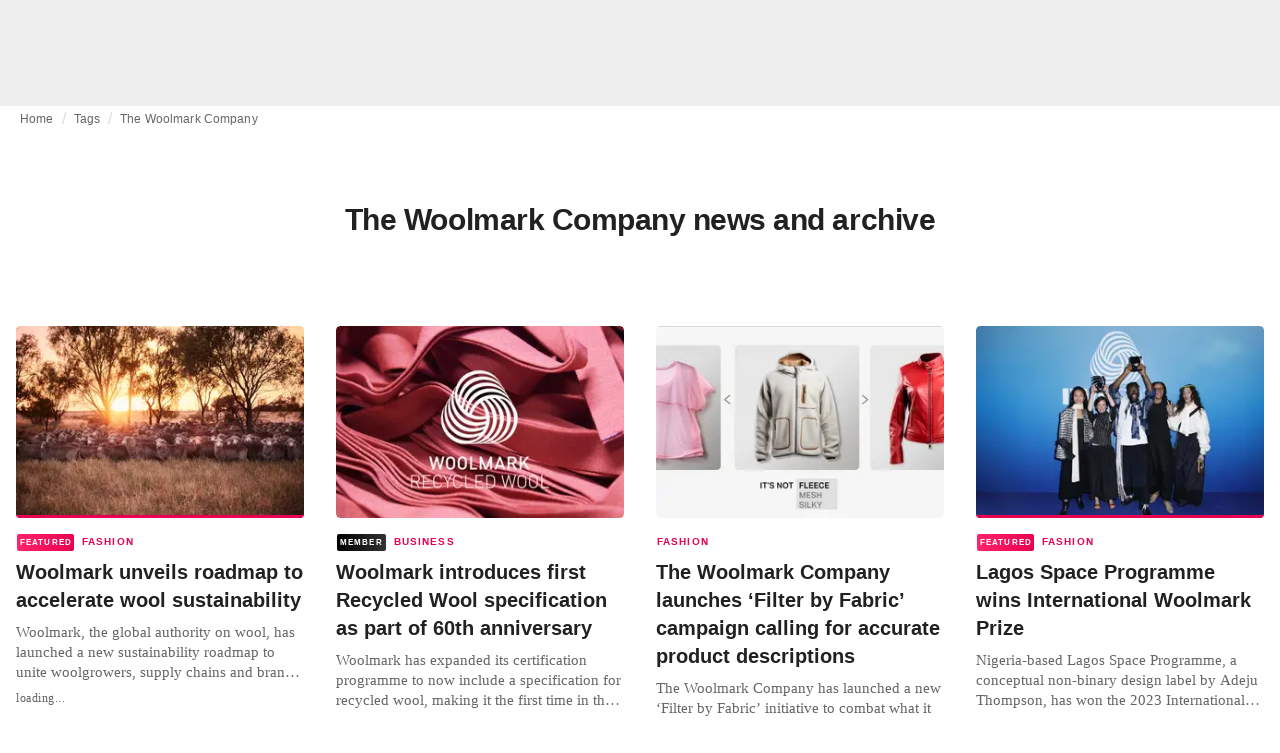

--- FILE ---
content_type: text/html; charset=utf-8
request_url: https://fashionunited.uk/tags/the-woolmark-company
body_size: 18993
content:
<!DOCTYPE html><html lang="en"><head><meta charSet="utf-8"/><meta name="viewport" content="width=device-width"/><title>The Woolmark Company news and archive</title><meta property="og:site_name" content="FashionUnited"/><meta name="twitter:site" content="@FashionUnited"/><meta name="og:title" property="og:title" content="The Woolmark Company news and archive"/><meta name="twitter:title" content="The Woolmark Company news and archive"/><meta name="description" content="Latest The Woolmark Company news and archive."/><meta property="og:description" content="Latest The Woolmark Company news and archive."/><meta name="twitter:description" content="Latest The Woolmark Company news and archive."/><meta property="og:url" content="https://fashionunited.uk/tags/the-woolmark-company"/><link rel="canonical" href="https://fashionunited.uk/tags/the-woolmark-company"/><link as="image" fetchpriority="high" href="https://r.fashionunited.com/W_jAsHlTlkX5CElPS_w3Zlvl7otRZLOaAQIMQ6S-M_g/resize:fill-down:42:28:0/gravity:ce/quality:10/aHR0cHM6Ly9mYXNoaW9udW5pdGVkLmNvbS9pbWcvdXBsb2FkLzIwMjQvMDkvMDMvYXdpLXRpdmVydG9uLXZpY3RvcmlhLTI0MDMxOC0xOS1saGFtLTAzNTktNHM5d3J5cXYtMjAyNC0wOS0wMy5qcGVn" rel="preload"/><link as="image" fetchpriority="high" href="https://r.fashionunited.com/nI0OCilsprr-NrAdTmBV3inGx_p9ijuO6DrkodlI29w/resize:fill-down:312:208:0/gravity:ce/quality:70/aHR0cHM6Ly9mYXNoaW9udW5pdGVkLmNvbS9pbWcvdXBsb2FkLzIwMjQvMDkvMDMvYXdpLXRpdmVydG9uLXZpY3RvcmlhLTI0MDMxOC0xOS1saGFtLTAzNTktNHM5d3J5cXYtMjAyNC0wOS0wMy5qcGVn" imageSizes="(min-width: 1440px) 330px, (min-width: 1024px) 24vw, (min-width: 600px) 48vw, 100vw" imageSrcSet="https://r.fashionunited.com/nI0OCilsprr-NrAdTmBV3inGx_p9ijuO6DrkodlI29w/resize:fill-down:312:208:0/gravity:ce/quality:70/aHR0cHM6Ly9mYXNoaW9udW5pdGVkLmNvbS9pbWcvdXBsb2FkLzIwMjQvMDkvMDMvYXdpLXRpdmVydG9uLXZpY3RvcmlhLTI0MDMxOC0xOS1saGFtLTAzNTktNHM5d3J5cXYtMjAyNC0wOS0wMy5qcGVn 312w, https://r.fashionunited.com/pMmEXMS2VKMDEgnRBYc2nofX2kAklOJFok0xRZcTHzE/resize:fill-down:672:448:0/gravity:ce/quality:70/aHR0cHM6Ly9mYXNoaW9udW5pdGVkLmNvbS9pbWcvdXBsb2FkLzIwMjQvMDkvMDMvYXdpLXRpdmVydG9uLXZpY3RvcmlhLTI0MDMxOC0xOS1saGFtLTAzNTktNHM5d3J5cXYtMjAyNC0wOS0wMy5qcGVn 672w, https://r.fashionunited.com/0-CMs7-0IIGGJ5bfMcZCzzwEjQ-GXS60yA2GZFlova8/resize:fill-down:720:480:0/gravity:ce/quality:70/aHR0cHM6Ly9mYXNoaW9udW5pdGVkLmNvbS9pbWcvdXBsb2FkLzIwMjQvMDkvMDMvYXdpLXRpdmVydG9uLXZpY3RvcmlhLTI0MDMxOC0xOS1saGFtLTAzNTktNHM5d3J5cXYtMjAyNC0wOS0wMy5qcGVn 720w" rel="preload"/><meta name="next-head-count" content="14"/><link rel="preconnect" href="https://media.fashionunited.com" crossorigin="anonymous"/><link rel="preconnect" href="https://r.fashionunited.com" crossorigin="anonymous"/><link rel="preconnect" href="https://api.fashionunited.com/graphql/" crossorigin="anonymous"/><link rel="modulepreload" as="script" fetchpriority="high" crossorigin="anonymous" href="https://media.fashionunited.com/media/progressive-img/30/progressive-img.js"/><link rel="preload" fetchpriority="high" crossorigin="anonymous" as="fetch" href="https://media.fashionunited.com/media/pwa/c13787b7329ca42458c5a8262ba5987d/_next/static/lang/en-GB.json"/><link rel="icon" href="https://media.fashionunited.com/media/favicon/dark/favicon.ico"/><link rel="apple-touch-icon" sizes="60x60" href="https://media.fashionunited.com/media/favicon/dark/apple-touch-icon-60x60.png"/><link rel="apple-touch-icon" sizes="114x114" href="https://media.fashionunited.com/media/favicon/dark/apple-touch-icon-114x114.png"/><link rel="apple-touch-icon" sizes="120x120" href="https://media.fashionunited.com/media/favicon/dark/apple-touch-icon-120x120.png"/><link rel="apple-touch-icon" sizes="144x144" href="https://media.fashionunited.com/media/favicon/dark/apple-touch-icon-144x144.png"/><link rel="apple-touch-icon" sizes="152x152" href="https://media.fashionunited.com/media/favicon/dark/apple-touch-icon-152x152.png"/><link rel="apple-touch-icon" sizes="180x180" href="https://media.fashionunited.com/media/favicon/dark/apple-touch-icon-180x180.png"/><link rel="icon" type="image/png" sizes="192x192" href="https://media.fashionunited.com/media/favicon/dark/android-chrome-192x192.png"/><link rel="icon" type="image/png" sizes="512x512" href="https://media.fashionunited.com/media/favicon/dark/android-chrome-512x512.png"/><link rel="icon" type="image/png" sizes="16x16" href="https://media.fashionunited.com/media/favicon/dark/favicon-16x16.png"/><link rel="icon" type="image/png" sizes="32x32" href="https://media.fashionunited.com/media/favicon/dark/favicon-32x32.png"/><link rel="shortcut icon" href="https://media.fashionunited.com/media/favicon/dark/favicon.ico"/><link rel="manifest" href="/manifest.json"/><link rel="mask-icon" href="https://media.fashionunited.com/media/favicon/dark/safari-pinned-tab.svg" color="#5bbad5"/><meta name="msapplication-TileColor" content="#e14657"/><meta name="msapplication-TileImage" content="https://media.fashionunited.com/media/favicon/dark/mstile-144x144.png"/><meta name="msapplication-config" content="https://media.fashionunited.com/media/favicon/dark/browserconfig.xml"/><meta name="theme-color" content="#ffffff"/><style>html{font-size:16px;-webkit-font-smoothing:antialiased;-moz-osx-font-smoothing:grayscale}body{font-family:Helvetica Neue,Helvetica,-apple-system,BlinkMacSystemFont,Roboto,Arial,sans-serif;margin:0;overflow-x:hidden}</style><noscript data-n-css=""></noscript><script defer="" crossorigin="anonymous" nomodule="" src="https://media.fashionunited.com/media/pwa/c13787b7329ca42458c5a8262ba5987d/_next/static/chunks/polyfills-c67a75d1b6f99dc8.js"></script><script src="https://media.fashionunited.com/media/pwa/c13787b7329ca42458c5a8262ba5987d/_next/static/chunks/webpack-13ae563b2757985e.js" defer="" crossorigin="anonymous"></script><script src="https://media.fashionunited.com/media/pwa/c13787b7329ca42458c5a8262ba5987d/_next/static/chunks/framework-56ebfcefb973d459.js" defer="" crossorigin="anonymous"></script><script src="https://media.fashionunited.com/media/pwa/c13787b7329ca42458c5a8262ba5987d/_next/static/chunks/main-960e2e8e65e6b92f.js" defer="" crossorigin="anonymous"></script><script src="https://media.fashionunited.com/media/pwa/c13787b7329ca42458c5a8262ba5987d/_next/static/chunks/pages/_app-a5384fff55b07b32.js" defer="" crossorigin="anonymous"></script><script src="https://media.fashionunited.com/media/pwa/c13787b7329ca42458c5a8262ba5987d/_next/static/chunks/8761-0109e5384e9efa7d.js" defer="" crossorigin="anonymous"></script><script src="https://media.fashionunited.com/media/pwa/c13787b7329ca42458c5a8262ba5987d/_next/static/chunks/2137-f7c006c875b4ee80.js" defer="" crossorigin="anonymous"></script><script src="https://media.fashionunited.com/media/pwa/c13787b7329ca42458c5a8262ba5987d/_next/static/chunks/7344-faea6cc94df80beb.js" defer="" crossorigin="anonymous"></script><script src="https://media.fashionunited.com/media/pwa/c13787b7329ca42458c5a8262ba5987d/_next/static/chunks/8866-c19d50377d0a9641.js" defer="" crossorigin="anonymous"></script><script src="https://media.fashionunited.com/media/pwa/c13787b7329ca42458c5a8262ba5987d/_next/static/chunks/4388-56ed6b97341bbc74.js" defer="" crossorigin="anonymous"></script><script src="https://media.fashionunited.com/media/pwa/c13787b7329ca42458c5a8262ba5987d/_next/static/chunks/6468-573697d69f71f6a2.js" defer="" crossorigin="anonymous"></script><script src="https://media.fashionunited.com/media/pwa/c13787b7329ca42458c5a8262ba5987d/_next/static/chunks/5813-a6895588bb44df88.js" defer="" crossorigin="anonymous"></script><script src="https://media.fashionunited.com/media/pwa/c13787b7329ca42458c5a8262ba5987d/_next/static/chunks/1296-a38a68916a7beb19.js" defer="" crossorigin="anonymous"></script><script src="https://media.fashionunited.com/media/pwa/c13787b7329ca42458c5a8262ba5987d/_next/static/chunks/8818-e412a84924179f72.js" defer="" crossorigin="anonymous"></script><script src="https://media.fashionunited.com/media/pwa/c13787b7329ca42458c5a8262ba5987d/_next/static/chunks/9893-a7727d6401d66145.js" defer="" crossorigin="anonymous"></script><script src="https://media.fashionunited.com/media/pwa/c13787b7329ca42458c5a8262ba5987d/_next/static/chunks/pages/tag-38fa62733f213953.js" defer="" crossorigin="anonymous"></script><script src="https://media.fashionunited.com/media/pwa/c13787b7329ca42458c5a8262ba5987d/_next/static/O2FCuVKNZrdPLsRunsCbs/_buildManifest.js" defer="" crossorigin="anonymous"></script><script src="https://media.fashionunited.com/media/pwa/c13787b7329ca42458c5a8262ba5987d/_next/static/O2FCuVKNZrdPLsRunsCbs/_ssgManifest.js" defer="" crossorigin="anonymous"></script></head><body><script async="" type="module" fetchpriority="high" crossorigin="anonymous" src="https://media.fashionunited.com/media/progressive-img/30/progressive-img.js"></script><div id="__next"><style data-emotion="css jj1crp">.css-jj1crp{width:100%;margin-left:auto;box-sizing:border-box;margin-right:auto;}</style><div class="MuiContainer-root MuiContainer-disableGutters css-jj1crp"><style data-emotion="css-global ikyiia">:root{-webkit-hyphens:auto;-moz-hyphens:auto;-ms-hyphens:auto;hyphens:auto;hyphenate-limit-chars:14 5 5;overflow-y:scroll;}</style><style data-emotion="css jxuii1">.css-jxuii1{height:0;height:0;background-color:red;}</style><div class="hidden-loader loader"></div><div></div><style data-emotion="css ee7sw5">.css-ee7sw5{display:block;position:-webkit-sticky;position:sticky;top:0;left:0;right:0;z-index:100;background-color:#ffffff;-webkit-transition:.5s ease-in-out;transition:.5s ease-in-out;height:106px;-webkit-transform:translateY(0);-moz-transform:translateY(0);-ms-transform:translateY(0);transform:translateY(0);position:fixed;}.css-ee7sw5 menu{display:-webkit-box;display:-webkit-flex;display:-ms-flexbox;display:flex;}.css-ee7sw5 menu>*{-webkit-flex:0 0 42px;-ms-flex:0 0 42px;flex:0 0 42px;}@media print{.css-ee7sw5{position:static;height:64px;}}@media print{.css-ee7sw5 nav>div:not(:first-child){display:none;}}@media print{.css-ee7sw5 nav svg path:not([d^="M26.2 716V29.7h397.1v13.7H39.9v319.7h345"]){display:none;}}</style><header class="css-ee7sw5 e1ibqpay0"><style data-emotion="css f0p4x0 animation-c7515d">.css-f0p4x0{display:block;background-color:rgba(0, 0, 0, 0.11);height:1.2em;height:auto;-webkit-animation:animation-c7515d 2s ease-in-out 0.5s infinite;animation:animation-c7515d 2s ease-in-out 0.5s infinite;}.css-f0p4x0>*{visibility:hidden;}@-webkit-keyframes animation-c7515d{0%{opacity:1;}50%{opacity:0.4;}100%{opacity:1;}}@keyframes animation-c7515d{0%{opacity:1;}50%{opacity:0.4;}100%{opacity:1;}}</style><span class="MuiSkeleton-root MuiSkeleton-rectangular MuiSkeleton-pulse MuiSkeleton-withChildren MuiSkeleton-heightAuto loader css-f0p4x0" style="width:100%"><div style="height:106px;width:100%"> </div></span></header><style data-emotion="css 195y13p">.css-195y13p{min-height:100vh;overflow:hidden;padding-top:106px;}@media print{.css-195y13p{padding-top:0px;}}@media print{.css-195y13p nav>div:not(:first-child){display:none;}}@media print{.css-195y13p article>div:not(:first-child){display:none;}}@media print{.css-195y13p aside{display:none;}}</style><main class="css-195y13p e1ibqpay2"><style data-emotion="css 1adrb6v">.css-1adrb6v{max-width:1440px;background-color:transparent;margin:0 auto;min-height:100vh;}@media (min-width: 1024px){.css-1adrb6v{margin:0 auto 96px;}}</style><div class="css-1adrb6v e1ibqpay1"><div class="hidden-loader loader"></div><style data-emotion="css 1qpxikj">.css-1qpxikj{box-sizing:border-box;}.css-1qpxikj.css-1qpxikj.css-1qpxikj{padding:0px;margin:0 auto 16px;width:100%;}</style><style data-emotion="css nbttk8">.css-nbttk8{box-sizing:border-box;display:-webkit-box;display:-webkit-flex;display:-ms-flexbox;display:flex;-webkit-box-flex-wrap:wrap;-webkit-flex-wrap:wrap;-ms-flex-wrap:wrap;flex-wrap:wrap;width:100%;-webkit-flex-direction:row;-ms-flex-direction:row;flex-direction:row;margin-top:calc(-1 * 32px);width:calc(100% + 32px);margin-left:calc(-1 * 32px);box-sizing:border-box;}.css-nbttk8>.MuiGridLegacy-item{padding-top:32px;}.css-nbttk8>.MuiGridLegacy-item{padding-left:32px;}.css-nbttk8.css-nbttk8.css-nbttk8{padding:0px;margin:0 auto 16px;width:100%;}</style><div class="MuiGridLegacy-root MuiGridLegacy-container MuiGridLegacy-spacing-xs-4 e10gwzwj1 css-nbttk8"><style data-emotion="css 1pn66ir">.css-1pn66ir.css-1pn66ir.css-1pn66ir.MuiGridLegacy-item{width:auto;padding:0 20px;}</style><style data-emotion="css 3h03gz">.css-3h03gz{box-sizing:border-box;margin:0;-webkit-flex-direction:row;-ms-flex-direction:row;flex-direction:row;-webkit-flex-basis:100%;-ms-flex-preferred-size:100%;flex-basis:100%;-webkit-box-flex:0;-webkit-flex-grow:0;-ms-flex-positive:0;flex-grow:0;max-width:100%;padding:0 20px;}@media (min-width:600px){.css-3h03gz{-webkit-flex-basis:100%;-ms-flex-preferred-size:100%;flex-basis:100%;-webkit-box-flex:0;-webkit-flex-grow:0;-ms-flex-positive:0;flex-grow:0;max-width:100%;}}@media (min-width:840px){.css-3h03gz{-webkit-flex-basis:100%;-ms-flex-preferred-size:100%;flex-basis:100%;-webkit-box-flex:0;-webkit-flex-grow:0;-ms-flex-positive:0;flex-grow:0;max-width:100%;}}@media (min-width:1024px){.css-3h03gz{-webkit-flex-basis:100%;-ms-flex-preferred-size:100%;flex-basis:100%;-webkit-box-flex:0;-webkit-flex-grow:0;-ms-flex-positive:0;flex-grow:0;max-width:100%;}}@media (min-width:1920px){.css-3h03gz{-webkit-flex-basis:100%;-ms-flex-preferred-size:100%;flex-basis:100%;-webkit-box-flex:0;-webkit-flex-grow:0;-ms-flex-positive:0;flex-grow:0;max-width:100%;}}.css-3h03gz.css-3h03gz.css-3h03gz.MuiGridLegacy-item{width:auto;padding:0 20px;}</style><div class="MuiGridLegacy-root MuiGridLegacy-item MuiGridLegacy-grid-xs-12 e10gwzwj0 css-3h03gz"><style data-emotion="css 6417ho">.css-6417ho{padding:0 16px 0 0;margin:2px 0 0 0;min-height:20px;overflow:hidden;position:relative;display:-webkit-box;display:-webkit-flex;display:-ms-flexbox;display:flex;-webkit-align-items:baseline;-webkit-box-align:baseline;-ms-flex-align:baseline;align-items:baseline;}</style><ul class="css-6417ho egk9utx0"><style data-emotion="css 1vn6zbm">.css-1vn6zbm{min-height:20px;display:inline-block;vertical-align:middle;color:#00000099;}</style><li class="css-1vn6zbm egk9utx4"><style data-emotion="css 5hrfip">.css-5hrfip{color:#00000099;display:block;padding:4px 0;}.css-5hrfip.css-5hrfip{white-space:nowrap;overflow:hidden;text-overflow:ellipsis;margin:0;line-height:14px;font-weight:normal;}.css-5hrfip a,.css-5hrfip span{color:#00000099;display:block;overflow:hidden;text-overflow:ellipsis;white-space:nowrap;}.css-5hrfip a:hover{color:#000000de;}</style><style data-emotion="css 1akf6h3">.css-1akf6h3{margin:0;font-family:Helvetica Neue,Helvetica,-apple-system,BlinkMacSystemFont,Roboto,Arial,sans-serif;color:#0000008a;font-size:0.75rem;line-height:1.25rem;letter-spacing:0.008333333333333333rem;font-weight:bold;color:rgba(0, 0, 0, 0.6);color:#00000099;display:block;padding:4px 0;}.css-1akf6h3.css-1akf6h3{white-space:nowrap;overflow:hidden;text-overflow:ellipsis;margin:0;line-height:14px;font-weight:normal;}.css-1akf6h3 a,.css-1akf6h3 span{color:#00000099;display:block;overflow:hidden;text-overflow:ellipsis;white-space:nowrap;}.css-1akf6h3 a:hover{color:#000000de;}</style><span class="MuiTypography-root MuiTypography-subtitle2 egk9utx3 css-1akf6h3"><style data-emotion="css 1m7qp8p">.css-1m7qp8p{-webkit-text-decoration:none;text-decoration:none;color:#000000;}</style><a class="css-1m7qp8p e1wvg0o80" href="/">Home</a></span></li><style data-emotion="css x8vw6p">.css-x8vw6p{display:inline-block;vertical-align:middle;margin:0 8px;font-family:Helvetica Neue,Helvetica,-apple-system,BlinkMacSystemFont,Roboto,Arial,sans-serif;color:#dbdbdb;position:relative;top:1px;}.css-x8vw6p:before{content:'/';}</style><li class="css-x8vw6p egk9utx1"></li><li class="css-1vn6zbm egk9utx4"><span class="MuiTypography-root MuiTypography-subtitle2 egk9utx3 css-1akf6h3"><a class="css-1m7qp8p e1wvg0o80" href="/tags">Tags</a></span></li><li class="css-x8vw6p egk9utx1"></li><style data-emotion="css 1bh2d2l">.css-1bh2d2l{min-height:20px;vertical-align:middle;overflow:hidden;-webkit-flex:1 1 0%;-ms-flex:1 1 0%;flex:1 1 0%;min-width:0;max-width:100%;display:inline-block;}</style><li class="css-1bh2d2l egk9utx2"><span class="MuiTypography-root MuiTypography-subtitle2 egk9utx3 css-1akf6h3"><a class="css-1m7qp8p e1wvg0o80" href="/tags/the-woolmark-company">The Woolmark Company</a></span></li></ul></div><style data-emotion="css nju8u3">.css-nju8u3.css-nju8u3.css-nju8u3.MuiGridLegacy-item{width:auto;padding:16px;}</style><style data-emotion="css 17be25f">.css-17be25f{box-sizing:border-box;margin:0;-webkit-flex-direction:row;-ms-flex-direction:row;flex-direction:row;-webkit-flex-basis:100%;-ms-flex-preferred-size:100%;flex-basis:100%;-webkit-box-flex:0;-webkit-flex-grow:0;-ms-flex-positive:0;flex-grow:0;max-width:100%;padding:16px;}@media (min-width:600px){.css-17be25f{-webkit-flex-basis:100%;-ms-flex-preferred-size:100%;flex-basis:100%;-webkit-box-flex:0;-webkit-flex-grow:0;-ms-flex-positive:0;flex-grow:0;max-width:100%;}}@media (min-width:840px){.css-17be25f{-webkit-flex-basis:100%;-ms-flex-preferred-size:100%;flex-basis:100%;-webkit-box-flex:0;-webkit-flex-grow:0;-ms-flex-positive:0;flex-grow:0;max-width:100%;}}@media (min-width:1024px){.css-17be25f{-webkit-flex-basis:100%;-ms-flex-preferred-size:100%;flex-basis:100%;-webkit-box-flex:0;-webkit-flex-grow:0;-ms-flex-positive:0;flex-grow:0;max-width:100%;}}@media (min-width:1920px){.css-17be25f{-webkit-flex-basis:100%;-ms-flex-preferred-size:100%;flex-basis:100%;-webkit-box-flex:0;-webkit-flex-grow:0;-ms-flex-positive:0;flex-grow:0;max-width:100%;}}.css-17be25f.css-17be25f.css-17be25f.MuiGridLegacy-item{width:auto;padding:16px;}</style><div class="MuiGridLegacy-root MuiGridLegacy-item MuiGridLegacy-grid-xs-12 e10gwzwj0 css-17be25f"><style data-emotion="css zxki7f">.css-zxki7f{text-align:center;display:-webkit-box;display:-webkit-flex;display:-ms-flexbox;display:flex;-webkit-flex-direction:column;-ms-flex-direction:column;flex-direction:column;min-height:calc(100vh - 230px);word-break:break-word;-webkit-box-pack:center;-ms-flex-pack:center;-webkit-justify-content:center;justify-content:center;}.css-zxki7f.css-zxki7f.css-zxki7f{margin:56px 0;}@media (min-width: 600px){.css-zxki7f{min-height:auto;}}</style><style data-emotion="css 4c3762">.css-4c3762{margin:0;font-family:Helvetica Neue,Helvetica,-apple-system,BlinkMacSystemFont,Roboto,Arial,sans-serif;color:#000000de;font-size:1.5rem;line-height:2rem;letter-spacing:-0.041666666666666664rem;font-weight:bold;color:rgba(0, 0, 0, 0.87);text-align:center;display:-webkit-box;display:-webkit-flex;display:-ms-flexbox;display:flex;-webkit-flex-direction:column;-ms-flex-direction:column;flex-direction:column;min-height:calc(100vh - 230px);word-break:break-word;-webkit-box-pack:center;-ms-flex-pack:center;-webkit-justify-content:center;justify-content:center;}@media(min-width: 480px){.css-4c3762{font-size:1.875rem;line-height:2.25rem;letter-spacing:-0.030000000000000002rem;}}.css-4c3762.css-4c3762.css-4c3762{margin:56px 0;}@media (min-width: 600px){.css-4c3762{min-height:auto;}}</style><h1 class="MuiTypography-root MuiTypography-h3 ekg4ya60 css-4c3762">The Woolmark Company news and archive</h1></div><style data-emotion="css 1fjdtaf">.css-1fjdtaf.css-1fjdtaf.css-1fjdtaf.MuiGridLegacy-item{width:auto;min-width:calc(100% + 32px);}</style><style data-emotion="css 16leo63">.css-16leo63{box-sizing:border-box;display:-webkit-box;display:-webkit-flex;display:-ms-flexbox;display:flex;-webkit-box-flex-wrap:wrap;-webkit-flex-wrap:wrap;-ms-flex-wrap:wrap;flex-wrap:wrap;width:100%;margin:0;-webkit-flex-direction:row;-ms-flex-direction:row;flex-direction:row;margin-top:calc(-1 * 32px);width:calc(100% + 32px);margin-left:calc(-1 * 32px);-webkit-flex-basis:calc(100% + 32px);-ms-flex-preferred-size:calc(100% + 32px);flex-basis:calc(100% + 32px);-webkit-box-flex:0;-webkit-flex-grow:0;-ms-flex-positive:0;flex-grow:0;max-width:calc(100% + 32px);}.css-16leo63>.MuiGridLegacy-item{padding-top:32px;}.css-16leo63>.MuiGridLegacy-item{padding-left:32px;}@media (min-width:600px){.css-16leo63{-webkit-flex-basis:calc(100% + 32px);-ms-flex-preferred-size:calc(100% + 32px);flex-basis:calc(100% + 32px);-webkit-box-flex:0;-webkit-flex-grow:0;-ms-flex-positive:0;flex-grow:0;max-width:calc(100% + 32px);}}@media (min-width:840px){.css-16leo63{-webkit-flex-basis:calc(100% + 32px);-ms-flex-preferred-size:calc(100% + 32px);flex-basis:calc(100% + 32px);-webkit-box-flex:0;-webkit-flex-grow:0;-ms-flex-positive:0;flex-grow:0;max-width:calc(100% + 32px);}}@media (min-width:1024px){.css-16leo63{-webkit-flex-basis:calc(100% + 32px);-ms-flex-preferred-size:calc(100% + 32px);flex-basis:calc(100% + 32px);-webkit-box-flex:0;-webkit-flex-grow:0;-ms-flex-positive:0;flex-grow:0;max-width:calc(100% + 32px);}}@media (min-width:1920px){.css-16leo63{-webkit-flex-basis:calc(100% + 32px);-ms-flex-preferred-size:calc(100% + 32px);flex-basis:calc(100% + 32px);-webkit-box-flex:0;-webkit-flex-grow:0;-ms-flex-positive:0;flex-grow:0;max-width:calc(100% + 32px);}}.css-16leo63.css-16leo63.css-16leo63.MuiGridLegacy-item{width:auto;min-width:calc(100% + 32px);}</style><div class="MuiGridLegacy-root MuiGridLegacy-container MuiGridLegacy-item MuiGridLegacy-spacing-xs-4 MuiGridLegacy-grid-xs-12 e10gwzwj0 css-16leo63"><style data-emotion="css 1jjeius">.css-1jjeius{box-sizing:border-box;margin:0;-webkit-flex-direction:row;-ms-flex-direction:row;flex-direction:row;-webkit-flex-basis:100%;-ms-flex-preferred-size:100%;flex-basis:100%;-webkit-box-flex:0;-webkit-flex-grow:0;-ms-flex-positive:0;flex-grow:0;max-width:100%;padding:16px;}@media (min-width:600px){.css-1jjeius{-webkit-flex-basis:50%;-ms-flex-preferred-size:50%;flex-basis:50%;-webkit-box-flex:0;-webkit-flex-grow:0;-ms-flex-positive:0;flex-grow:0;max-width:50%;}}@media (min-width:840px){.css-1jjeius{-webkit-flex-basis:50%;-ms-flex-preferred-size:50%;flex-basis:50%;-webkit-box-flex:0;-webkit-flex-grow:0;-ms-flex-positive:0;flex-grow:0;max-width:50%;}}@media (min-width:1024px){.css-1jjeius{-webkit-flex-basis:25%;-ms-flex-preferred-size:25%;flex-basis:25%;-webkit-box-flex:0;-webkit-flex-grow:0;-ms-flex-positive:0;flex-grow:0;max-width:25%;}}@media (min-width:1920px){.css-1jjeius{-webkit-flex-basis:25%;-ms-flex-preferred-size:25%;flex-basis:25%;-webkit-box-flex:0;-webkit-flex-grow:0;-ms-flex-positive:0;flex-grow:0;max-width:25%;}}.css-1jjeius.css-1jjeius.css-1jjeius.MuiGridLegacy-item{width:auto;padding:16px;}</style><div class="MuiGridLegacy-root MuiGridLegacy-item MuiGridLegacy-grid-xs-12 MuiGridLegacy-grid-sm-6 MuiGridLegacy-grid-lg-3 e10gwzwj0 css-1jjeius" align="top"><a class="css-1m7qp8p e1wvg0o80" href="/news/fashion/woolmark-unveils-roadmap-to-accelerate-wool-sustainability/2024090377385"><style data-emotion="css 1fttcpj">.css-1fttcpj{display:-webkit-box;display:-webkit-flex;display:-ms-flexbox;display:flex;-webkit-flex-direction:column;-ms-flex-direction:column;flex-direction:column;}</style><div class="card-container css-1fttcpj e8j4pku8"><style data-emotion="css 1bzxcn0">.css-1bzxcn0{position:relative;display:-webkit-box;display:-webkit-flex;display:-ms-flexbox;display:flex;-webkit-box-pack:center;-ms-flex-pack:center;-webkit-justify-content:center;justify-content:center;-webkit-align-items:start;-webkit-box-align:start;-ms-flex-align:start;align-items:start;overflow:hidden;height:0;padding-bottom:66.67%;padding-bottom:calc(66.67% + 18px);width:calc(100% + 32px);height:0;left:-16px;}@media (min-width: 480px){.css-1bzxcn0{border-radius:4px;}}.css-1bzxcn0::after{content:'';position:absolute;top:0;right:0;bottom:0;left:0;border-bottom:3px solid #ea0151;}@media (min-width: 600px){.css-1bzxcn0{padding-bottom:66.67%;-webkit-align-items:start;-webkit-box-align:start;-ms-flex-align:start;align-items:start;left:auto;width:auto;}}</style><div class="css-1bzxcn0 e8j4pku1"><style data-emotion="css kybx90">.css-kybx90{width:100%;height:auto;display:block;}.css-kybx90 progressive-img,.css-kybx90 img{width:100%;--img-width:100%;object-fit:cover;--img-object-fit:cover;height:auto;--img-height:auto;max-height:none;--img-max-height:none;}@media (min-width: 600px){.css-kybx90 progressive-img,.css-kybx90 img{overflow:hidden;}@media (min-width: 480px){.css-kybx90 progressive-img,.css-kybx90 img{border-radius:4px;}}}@media (min-width: 600px){.css-kybx90{overflow:hidden;}@media (min-width: 480px){.css-kybx90{border-radius:4px;}}}@media (min-width: 1024px){.css-kybx90{display:block;}}</style><div class="css-kybx90 e5ghrnl1" height="auto" width="100%"><progressive-img alt="Woolmark unveils roadmap to accelerate wool sustainability " final-fetchpriority="high" placeholder-fetchpriority="high" placeholder="https://r.fashionunited.com/W_jAsHlTlkX5CElPS_w3Zlvl7otRZLOaAQIMQ6S-M_g/resize:fill-down:42:28:0/gravity:ce/quality:10/aHR0cHM6Ly9mYXNoaW9udW5pdGVkLmNvbS9pbWcvdXBsb2FkLzIwMjQvMDkvMDMvYXdpLXRpdmVydG9uLXZpY3RvcmlhLTI0MDMxOC0xOS1saGFtLTAzNTktNHM5d3J5cXYtMjAyNC0wOS0wMy5qcGVn" sizes="(min-width: 1440px) 330px, (min-width: 1024px) 24vw, (min-width: 600px) 48vw, 100vw" src="https://r.fashionunited.com/nI0OCilsprr-NrAdTmBV3inGx_p9ijuO6DrkodlI29w/resize:fill-down:312:208:0/gravity:ce/quality:70/aHR0cHM6Ly9mYXNoaW9udW5pdGVkLmNvbS9pbWcvdXBsb2FkLzIwMjQvMDkvMDMvYXdpLXRpdmVydG9uLXZpY3RvcmlhLTI0MDMxOC0xOS1saGFtLTAzNTktNHM5d3J5cXYtMjAyNC0wOS0wMy5qcGVn" srcset="https://r.fashionunited.com/nI0OCilsprr-NrAdTmBV3inGx_p9ijuO6DrkodlI29w/resize:fill-down:312:208:0/gravity:ce/quality:70/aHR0cHM6Ly9mYXNoaW9udW5pdGVkLmNvbS9pbWcvdXBsb2FkLzIwMjQvMDkvMDMvYXdpLXRpdmVydG9uLXZpY3RvcmlhLTI0MDMxOC0xOS1saGFtLTAzNTktNHM5d3J5cXYtMjAyNC0wOS0wMy5qcGVn 312w, https://r.fashionunited.com/pMmEXMS2VKMDEgnRBYc2nofX2kAklOJFok0xRZcTHzE/resize:fill-down:672:448:0/gravity:ce/quality:70/aHR0cHM6Ly9mYXNoaW9udW5pdGVkLmNvbS9pbWcvdXBsb2FkLzIwMjQvMDkvMDMvYXdpLXRpdmVydG9uLXZpY3RvcmlhLTI0MDMxOC0xOS1saGFtLTAzNTktNHM5d3J5cXYtMjAyNC0wOS0wMy5qcGVn 672w, https://r.fashionunited.com/0-CMs7-0IIGGJ5bfMcZCzzwEjQ-GXS60yA2GZFlova8/resize:fill-down:720:480:0/gravity:ce/quality:70/aHR0cHM6Ly9mYXNoaW9udW5pdGVkLmNvbS9pbWcvdXBsb2FkLzIwMjQvMDkvMDMvYXdpLXRpdmVydG9uLXZpY3RvcmlhLTI0MDMxOC0xOS1saGFtLTAzNTktNHM5d3J5cXYtMjAyNC0wOS0wMy5qcGVn 720w" title="Woolmark unveils roadmap to accelerate wool sustainability "></progressive-img><style data-emotion="css 1bxycju">.css-1bxycju{min-width:100%;}</style><noscript class="css-1bxycju e5ghrnl0"><img alt="Woolmark unveils roadmap to accelerate wool sustainability " src="https://r.fashionunited.com/nI0OCilsprr-NrAdTmBV3inGx_p9ijuO6DrkodlI29w/resize:fill-down:312:208:0/gravity:ce/quality:70/aHR0cHM6Ly9mYXNoaW9udW5pdGVkLmNvbS9pbWcvdXBsb2FkLzIwMjQvMDkvMDMvYXdpLXRpdmVydG9uLXZpY3RvcmlhLTI0MDMxOC0xOS1saGFtLTAzNTktNHM5d3J5cXYtMjAyNC0wOS0wMy5qcGVn" sizes="(min-width: 1440px) 330px, (min-width: 1024px) 24vw, (min-width: 600px) 48vw, 100vw" srcSet="https://r.fashionunited.com/nI0OCilsprr-NrAdTmBV3inGx_p9ijuO6DrkodlI29w/resize:fill-down:312:208:0/gravity:ce/quality:70/aHR0cHM6Ly9mYXNoaW9udW5pdGVkLmNvbS9pbWcvdXBsb2FkLzIwMjQvMDkvMDMvYXdpLXRpdmVydG9uLXZpY3RvcmlhLTI0MDMxOC0xOS1saGFtLTAzNTktNHM5d3J5cXYtMjAyNC0wOS0wMy5qcGVn 312w, https://r.fashionunited.com/pMmEXMS2VKMDEgnRBYc2nofX2kAklOJFok0xRZcTHzE/resize:fill-down:672:448:0/gravity:ce/quality:70/aHR0cHM6Ly9mYXNoaW9udW5pdGVkLmNvbS9pbWcvdXBsb2FkLzIwMjQvMDkvMDMvYXdpLXRpdmVydG9uLXZpY3RvcmlhLTI0MDMxOC0xOS1saGFtLTAzNTktNHM5d3J5cXYtMjAyNC0wOS0wMy5qcGVn 672w, https://r.fashionunited.com/0-CMs7-0IIGGJ5bfMcZCzzwEjQ-GXS60yA2GZFlova8/resize:fill-down:720:480:0/gravity:ce/quality:70/aHR0cHM6Ly9mYXNoaW9udW5pdGVkLmNvbS9pbWcvdXBsb2FkLzIwMjQvMDkvMDMvYXdpLXRpdmVydG9uLXZpY3RvcmlhLTI0MDMxOC0xOS1saGFtLTAzNTktNHM5d3J5cXYtMjAyNC0wOS0wMy5qcGVn 720w"/></noscript></div></div><style data-emotion="css 1i3m203">.css-1i3m203{padding:8px 0 0;}</style><div class="css-1i3m203 e8j4pku0"><style data-emotion="css ijvgkp">.css-ijvgkp{height:18px;position:relative;}.css-ijvgkp>*{position:absolute;left:1px;}@media (min-width: 600px){.css-ijvgkp{height:32px;}}</style><div class="css-ijvgkp e8j4pku7"><style data-emotion="css 8pobib">.css-8pobib.css-8pobib{line-height:1rem;letter-spacing:0.07rem;}.css-8pobib.css-8pobib{height:18px;display:-webkit-box;display:-webkit-flex;display:-ms-flexbox;display:flex;-webkit-align-items:center;-webkit-box-align:center;-ms-flex-align:center;align-items:center;}@media (min-width: 600px){.css-8pobib.css-8pobib{height:32px;-webkit-box-flex-wrap:wrap;-webkit-flex-wrap:wrap;-ms-flex-wrap:wrap;flex-wrap:wrap;}}</style><style data-emotion="css 1lsu77u">.css-1lsu77u{margin:0;font-family:Helvetica Neue,Helvetica,-apple-system,BlinkMacSystemFont,Roboto,Arial,sans-serif;color:#ea0151;font-size:0.625rem;line-height:0.875rem;letter-spacing:0.15rem;font-weight:bold;text-transform:uppercase;color:#ea0151;}.css-1lsu77u.css-1lsu77u{line-height:1rem;letter-spacing:0.07rem;}.css-1lsu77u.css-1lsu77u{height:18px;display:-webkit-box;display:-webkit-flex;display:-ms-flexbox;display:flex;-webkit-align-items:center;-webkit-box-align:center;-ms-flex-align:center;align-items:center;}@media (min-width: 600px){.css-1lsu77u.css-1lsu77u{height:32px;-webkit-box-flex-wrap:wrap;-webkit-flex-wrap:wrap;-ms-flex-wrap:wrap;flex-wrap:wrap;}}</style><span class="MuiTypography-root MuiTypography-overline e8j4pku6 css-1lsu77u"><div><style data-emotion="css 1k8ugsi">.css-1k8ugsi{color:#ffffff;display:inline-block;margin:2px 8px 0 0;font-size:0.5rem;text-align:center;position:relative;top:-1px;padding:1px 2px 0px 3px;background-color:#ea0151;background-image:linear-gradient(to right, #ff2468, #ea0151);}.css-1k8ugsi.css-1k8ugsi{line-height:1rem;letter-spacing:0.07rem;}@media (min-width: 480px){.css-1k8ugsi{border-radius:2px;}}</style><style data-emotion="css 1w9c4cy">.css-1w9c4cy{margin:0;font-family:Helvetica Neue,Helvetica,-apple-system,BlinkMacSystemFont,Roboto,Arial,sans-serif;color:#ea0151;font-size:0.625rem;line-height:0.875rem;letter-spacing:0.15rem;font-weight:bold;text-transform:uppercase;color:#ea0151;color:#ffffff;display:inline-block;margin:2px 8px 0 0;font-size:0.5rem;text-align:center;position:relative;top:-1px;padding:1px 2px 0px 3px;background-color:#ea0151;background-image:linear-gradient(to right, #ff2468, #ea0151);}.css-1w9c4cy.css-1w9c4cy{line-height:1rem;letter-spacing:0.07rem;}@media (min-width: 480px){.css-1w9c4cy{border-radius:2px;}}</style><span class="MuiTypography-root MuiTypography-overline e14p7e0p2 css-1w9c4cy">Featured</span></div><style data-emotion="css 1m3qxst">.css-1m3qxst{display:inline-block;padding-right:8px;}</style><span class="css-1m3qxst e14p7e0p4">Fashion </span></span></div><style data-emotion="css 1ljazwa">.css-1ljazwa.css-1ljazwa{margin:0 0 8px;}</style><style data-emotion="css 1b54dyw">.css-1b54dyw{margin:0;font-family:Helvetica Neue,Helvetica,-apple-system,BlinkMacSystemFont,Roboto,Arial,sans-serif;color:#000000de;font-size:1.25rem;line-height:1.75rem;letter-spacing:0rem;font-weight:bold;color:rgba(0, 0, 0, 0.87);}.css-1b54dyw.css-1b54dyw{margin:0 0 8px;}</style><h2 class="MuiTypography-root MuiTypography-h5 e1alz51y0 css-1b54dyw">Woolmark unveils roadmap to accelerate wool sustainability </h2><style data-emotion="css 16bekyi">.css-16bekyi{display:-webkit-box;-webkit-line-clamp:3;-webkit-box-orient:vertical;overflow:hidden;text-overflow:ellipsis;}.css-16bekyi.css-16bekyi{font-family:Georgia,Cambria,"Bitstream Charter","Charis SIL",Utopia,"URW Bookman L","Times New Roman",Times,serif;}</style><style data-emotion="css 1idleoa">.css-1idleoa{margin:0;font-family:Helvetica Neue,Helvetica,-apple-system,BlinkMacSystemFont,Roboto,Arial,sans-serif;color:#00000099;font-size:0.9375rem;line-height:1.25rem;letter-spacing:0rem;font-weight:400;color:rgba(0, 0, 0, 0.6);display:-webkit-box;-webkit-line-clamp:3;-webkit-box-orient:vertical;overflow:hidden;text-overflow:ellipsis;}.css-1idleoa.css-1idleoa{font-family:Georgia,Cambria,"Bitstream Charter","Charis SIL",Utopia,"URW Bookman L","Times New Roman",Times,serif;}</style><p class="MuiTypography-root MuiTypography-body2 e8j4pku5 css-1idleoa">Woolmark, the global authority on wool, has launched a new sustainability roadmap to unite woolgrowers, supply chains and brands and accelerate low-impact wool production, circularity and enhance animal wellbeing and woolgrower livelihoods. The ‘Woolmark+’ roadmap sets out 13 practical initiatives designed to deliver practical solutions across...</p><style data-emotion="css buh7i8">.css-buh7i8.css-buh7i8{margin:8px 0 0;font-family:Georgia,Cambria,"Bitstream Charter","Charis SIL",Utopia,"URW Bookman L","Times New Roman",Times,serif;font-weight:normal;}.css-buh7i8 span{white-space:nowrap;}</style><style data-emotion="css rzqzsi">.css-rzqzsi{margin:0;font-family:Helvetica Neue,Helvetica,-apple-system,BlinkMacSystemFont,Roboto,Arial,sans-serif;color:#0000008a;font-size:0.75rem;line-height:1rem;letter-spacing:0.03333333333333333rem;font-weight:bold;color:rgba(0, 0, 0, 0.6);}.css-rzqzsi.css-rzqzsi{margin:8px 0 0;font-family:Georgia,Cambria,"Bitstream Charter","Charis SIL",Utopia,"URW Bookman L","Times New Roman",Times,serif;font-weight:normal;}.css-rzqzsi span{white-space:nowrap;}</style><p class="MuiTypography-root MuiTypography-caption e8j4pku4 css-rzqzsi"><span class="text-loader loader">loading...</span></p></div></div></a></div><div class="MuiGridLegacy-root MuiGridLegacy-item MuiGridLegacy-grid-xs-12 MuiGridLegacy-grid-sm-6 MuiGridLegacy-grid-lg-3 e10gwzwj0 css-1jjeius" align="top"><a class="css-1m7qp8p e1wvg0o80" href="/news/business/woolmark-introduces-first-recycled-wool-specification-as-part-of-60th-anniversary/2024070976537"><div class="card-container css-1fttcpj e8j4pku8"><style data-emotion="css 1p8fz1n">.css-1p8fz1n{position:relative;display:-webkit-box;display:-webkit-flex;display:-ms-flexbox;display:flex;-webkit-box-pack:center;-ms-flex-pack:center;-webkit-justify-content:center;justify-content:center;-webkit-align-items:start;-webkit-box-align:start;-ms-flex-align:start;align-items:start;overflow:hidden;height:0;padding-bottom:66.67%;padding-bottom:calc(66.67% + 18px);width:calc(100% + 32px);height:0;left:-16px;}@media (min-width: 480px){.css-1p8fz1n{border-radius:4px;}}@media (min-width: 600px){.css-1p8fz1n{padding-bottom:66.67%;-webkit-align-items:start;-webkit-box-align:start;-ms-flex-align:start;align-items:start;left:auto;width:auto;}}</style><div class="css-1p8fz1n e8j4pku1"><div class="css-kybx90 e5ghrnl1" height="auto" width="100%"><progressive-img alt="Woolmark introduces first Recycled Wool specification as part of 60th anniversary" final-fetchpriority="low" placeholder-fetchpriority="low" placeholder="https://r.fashionunited.com/ZCEgt5zMoIoSv2JSI9bU-93ag8BhLca4-bPJSEf8JFs/resize:fill-down:42:28:0/gravity:ce/quality:10/aHR0cHM6Ly9mYXNoaW9udW5pdGVkLmNvbS9pbWcvdXBsb2FkLzIwMjQvMDcvMDkvd29vbG1hcmstcmVjeWNsZWQtbG9nby1qdWd1dmtoOC0yMDI0LTA3LTA5LmpwZWc" sizes="(min-width: 1440px) 330px, (min-width: 1024px) 24vw, (min-width: 600px) 48vw, 100vw" src="https://r.fashionunited.com/y2tZLUsZhgRWKDH3DEWMqGe3RfwAngfgWuxjoKMSDc0/resize:fill-down:312:208:0/gravity:ce/quality:70/aHR0cHM6Ly9mYXNoaW9udW5pdGVkLmNvbS9pbWcvdXBsb2FkLzIwMjQvMDcvMDkvd29vbG1hcmstcmVjeWNsZWQtbG9nby1qdWd1dmtoOC0yMDI0LTA3LTA5LmpwZWc" srcset="https://r.fashionunited.com/y2tZLUsZhgRWKDH3DEWMqGe3RfwAngfgWuxjoKMSDc0/resize:fill-down:312:208:0/gravity:ce/quality:70/aHR0cHM6Ly9mYXNoaW9udW5pdGVkLmNvbS9pbWcvdXBsb2FkLzIwMjQvMDcvMDkvd29vbG1hcmstcmVjeWNsZWQtbG9nby1qdWd1dmtoOC0yMDI0LTA3LTA5LmpwZWc 312w, https://r.fashionunited.com/nZHXBNSbq8MP6R6v0Ectq9sFqiS1N8mtQ5hD-yGAYCg/resize:fill-down:672:448:0/gravity:ce/quality:70/aHR0cHM6Ly9mYXNoaW9udW5pdGVkLmNvbS9pbWcvdXBsb2FkLzIwMjQvMDcvMDkvd29vbG1hcmstcmVjeWNsZWQtbG9nby1qdWd1dmtoOC0yMDI0LTA3LTA5LmpwZWc 672w, https://r.fashionunited.com/U9Si-GmX_k22HZG8VD3-_l5lPzN7S35EZLSIz4rxmIU/resize:fill-down:720:480:0/gravity:ce/quality:70/aHR0cHM6Ly9mYXNoaW9udW5pdGVkLmNvbS9pbWcvdXBsb2FkLzIwMjQvMDcvMDkvd29vbG1hcmstcmVjeWNsZWQtbG9nby1qdWd1dmtoOC0yMDI0LTA3LTA5LmpwZWc 720w" title="Woolmark introduces first Recycled Wool specification as part of 60th anniversary"></progressive-img><noscript class="css-1bxycju e5ghrnl0"><img alt="Woolmark introduces first Recycled Wool specification as part of 60th anniversary" src="https://r.fashionunited.com/y2tZLUsZhgRWKDH3DEWMqGe3RfwAngfgWuxjoKMSDc0/resize:fill-down:312:208:0/gravity:ce/quality:70/aHR0cHM6Ly9mYXNoaW9udW5pdGVkLmNvbS9pbWcvdXBsb2FkLzIwMjQvMDcvMDkvd29vbG1hcmstcmVjeWNsZWQtbG9nby1qdWd1dmtoOC0yMDI0LTA3LTA5LmpwZWc" sizes="(min-width: 1440px) 330px, (min-width: 1024px) 24vw, (min-width: 600px) 48vw, 100vw" srcSet="https://r.fashionunited.com/y2tZLUsZhgRWKDH3DEWMqGe3RfwAngfgWuxjoKMSDc0/resize:fill-down:312:208:0/gravity:ce/quality:70/aHR0cHM6Ly9mYXNoaW9udW5pdGVkLmNvbS9pbWcvdXBsb2FkLzIwMjQvMDcvMDkvd29vbG1hcmstcmVjeWNsZWQtbG9nby1qdWd1dmtoOC0yMDI0LTA3LTA5LmpwZWc 312w, https://r.fashionunited.com/nZHXBNSbq8MP6R6v0Ectq9sFqiS1N8mtQ5hD-yGAYCg/resize:fill-down:672:448:0/gravity:ce/quality:70/aHR0cHM6Ly9mYXNoaW9udW5pdGVkLmNvbS9pbWcvdXBsb2FkLzIwMjQvMDcvMDkvd29vbG1hcmstcmVjeWNsZWQtbG9nby1qdWd1dmtoOC0yMDI0LTA3LTA5LmpwZWc 672w, https://r.fashionunited.com/U9Si-GmX_k22HZG8VD3-_l5lPzN7S35EZLSIz4rxmIU/resize:fill-down:720:480:0/gravity:ce/quality:70/aHR0cHM6Ly9mYXNoaW9udW5pdGVkLmNvbS9pbWcvdXBsb2FkLzIwMjQvMDcvMDkvd29vbG1hcmstcmVjeWNsZWQtbG9nby1qdWd1dmtoOC0yMDI0LTA3LTA5LmpwZWc 720w"/></noscript></div></div><div class="css-1i3m203 e8j4pku0"><div class="css-ijvgkp e8j4pku7"><span class="MuiTypography-root MuiTypography-overline e8j4pku6 css-1lsu77u"><div><style data-emotion="css mwfy6x">.css-mwfy6x{color:#ffffff;display:inline-block;margin:2px 8px 0 0;font-size:0.5rem;text-align:center;position:relative;top:-1px;padding:1px 3px 0px;background-color:#000000;background-image:linear-gradient(to right, #000000, #333333);}.css-mwfy6x.css-mwfy6x{line-height:1rem;letter-spacing:0.07rem;}@media (min-width: 480px){.css-mwfy6x{border-radius:2px;}}</style><style data-emotion="css jvwgv8">.css-jvwgv8{margin:0;font-family:Helvetica Neue,Helvetica,-apple-system,BlinkMacSystemFont,Roboto,Arial,sans-serif;color:#ea0151;font-size:0.625rem;line-height:0.875rem;letter-spacing:0.15rem;font-weight:bold;text-transform:uppercase;color:#ea0151;color:#ffffff;display:inline-block;margin:2px 8px 0 0;font-size:0.5rem;text-align:center;position:relative;top:-1px;padding:1px 3px 0px;background-color:#000000;background-image:linear-gradient(to right, #000000, #333333);}.css-jvwgv8.css-jvwgv8{line-height:1rem;letter-spacing:0.07rem;}@media (min-width: 480px){.css-jvwgv8{border-radius:2px;}}</style><span class="MuiTypography-root MuiTypography-overline e14p7e0p1 css-jvwgv8">Member</span></div><span class="css-1m3qxst e14p7e0p4">Business</span></span></div><h2 class="MuiTypography-root MuiTypography-h5 e1alz51y0 css-1b54dyw">Woolmark introduces first Recycled Wool specification as part of 60th anniversary</h2><p class="MuiTypography-root MuiTypography-body2 e8j4pku5 css-1idleoa">Woolmark has expanded its certification programme to now include a specification for recycled wool, making it the first time in the company’s 60 year history that it will apply its certification to a recycled fibre. The new ‘Recycled Wool’ sub-brand falls under the RW-1 Specification, and marks “a significant step towards a more sustainable...</p><p class="MuiTypography-root MuiTypography-caption e8j4pku4 css-rzqzsi"><span class="text-loader loader">loading...</span></p></div></div></a></div><div class="MuiGridLegacy-root MuiGridLegacy-item MuiGridLegacy-grid-xs-12 MuiGridLegacy-grid-sm-6 MuiGridLegacy-grid-lg-3 e10gwzwj0 css-1jjeius" align="top"><a class="css-1m7qp8p e1wvg0o80" href="/news/fashion/the-woolmark-company-launches-filter-by-fabric-campaign-calling-for-accurate-product-descriptions/2023100471941"><div class="card-container css-1fttcpj e8j4pku8"><div class="css-1p8fz1n e8j4pku1"><div class="css-kybx90 e5ghrnl1" height="auto" width="100%"><progressive-img alt="The Woolmark Company launches ‘Filter by Fabric’ campaign calling for accurate product descriptions" final-fetchpriority="low" placeholder-fetchpriority="low" placeholder="https://r.fashionunited.com/31JkX_xnwJgi8c0VW_HTs1qAcC8jZQBSgNtbx6r-BmQ/resize:fill-down:42:28:0/gravity:ce/quality:10/aHR0cHM6Ly9mYXNoaW9udW5pdGVkLmNvbS9pbWcvdXBsb2FkLzIwMjMvMTAvMDQvZmlsdGVyLWJ5LWZhYnJpYy0wMi1yb3hxd3pvNS0yMDIzLTEwLTA0LmpwZWc" sizes="(min-width: 1440px) 330px, (min-width: 1024px) 24vw, (min-width: 600px) 48vw, 100vw" src="https://r.fashionunited.com/T2Aa1lcxuepdEPFj7mzbjjIccwxgyMcSJDRoniEbRP4/resize:fill-down:312:208:0/gravity:ce/quality:70/aHR0cHM6Ly9mYXNoaW9udW5pdGVkLmNvbS9pbWcvdXBsb2FkLzIwMjMvMTAvMDQvZmlsdGVyLWJ5LWZhYnJpYy0wMi1yb3hxd3pvNS0yMDIzLTEwLTA0LmpwZWc" srcset="https://r.fashionunited.com/T2Aa1lcxuepdEPFj7mzbjjIccwxgyMcSJDRoniEbRP4/resize:fill-down:312:208:0/gravity:ce/quality:70/aHR0cHM6Ly9mYXNoaW9udW5pdGVkLmNvbS9pbWcvdXBsb2FkLzIwMjMvMTAvMDQvZmlsdGVyLWJ5LWZhYnJpYy0wMi1yb3hxd3pvNS0yMDIzLTEwLTA0LmpwZWc 312w, https://r.fashionunited.com/lyFOYxgYoDyr946rMKq_M_yZoJ9IXjnyl-YT5aP4fkA/resize:fill-down:672:448:0/gravity:ce/quality:70/aHR0cHM6Ly9mYXNoaW9udW5pdGVkLmNvbS9pbWcvdXBsb2FkLzIwMjMvMTAvMDQvZmlsdGVyLWJ5LWZhYnJpYy0wMi1yb3hxd3pvNS0yMDIzLTEwLTA0LmpwZWc 672w, https://r.fashionunited.com/S18vuhSZ03PcT4UYR4wNwAqWXcIROhrkZuHnJ-IfpCw/resize:fill-down:720:480:0/gravity:ce/quality:70/aHR0cHM6Ly9mYXNoaW9udW5pdGVkLmNvbS9pbWcvdXBsb2FkLzIwMjMvMTAvMDQvZmlsdGVyLWJ5LWZhYnJpYy0wMi1yb3hxd3pvNS0yMDIzLTEwLTA0LmpwZWc 720w" title="The Woolmark Company launches ‘Filter by Fabric’ campaign calling for accurate product descriptions"></progressive-img><noscript class="css-1bxycju e5ghrnl0"><img alt="The Woolmark Company launches ‘Filter by Fabric’ campaign calling for accurate product descriptions" src="https://r.fashionunited.com/T2Aa1lcxuepdEPFj7mzbjjIccwxgyMcSJDRoniEbRP4/resize:fill-down:312:208:0/gravity:ce/quality:70/aHR0cHM6Ly9mYXNoaW9udW5pdGVkLmNvbS9pbWcvdXBsb2FkLzIwMjMvMTAvMDQvZmlsdGVyLWJ5LWZhYnJpYy0wMi1yb3hxd3pvNS0yMDIzLTEwLTA0LmpwZWc" sizes="(min-width: 1440px) 330px, (min-width: 1024px) 24vw, (min-width: 600px) 48vw, 100vw" srcSet="https://r.fashionunited.com/T2Aa1lcxuepdEPFj7mzbjjIccwxgyMcSJDRoniEbRP4/resize:fill-down:312:208:0/gravity:ce/quality:70/aHR0cHM6Ly9mYXNoaW9udW5pdGVkLmNvbS9pbWcvdXBsb2FkLzIwMjMvMTAvMDQvZmlsdGVyLWJ5LWZhYnJpYy0wMi1yb3hxd3pvNS0yMDIzLTEwLTA0LmpwZWc 312w, https://r.fashionunited.com/lyFOYxgYoDyr946rMKq_M_yZoJ9IXjnyl-YT5aP4fkA/resize:fill-down:672:448:0/gravity:ce/quality:70/aHR0cHM6Ly9mYXNoaW9udW5pdGVkLmNvbS9pbWcvdXBsb2FkLzIwMjMvMTAvMDQvZmlsdGVyLWJ5LWZhYnJpYy0wMi1yb3hxd3pvNS0yMDIzLTEwLTA0LmpwZWc 672w, https://r.fashionunited.com/S18vuhSZ03PcT4UYR4wNwAqWXcIROhrkZuHnJ-IfpCw/resize:fill-down:720:480:0/gravity:ce/quality:70/aHR0cHM6Ly9mYXNoaW9udW5pdGVkLmNvbS9pbWcvdXBsb2FkLzIwMjMvMTAvMDQvZmlsdGVyLWJ5LWZhYnJpYy0wMi1yb3hxd3pvNS0yMDIzLTEwLTA0LmpwZWc 720w"/></noscript></div></div><div class="css-1i3m203 e8j4pku0"><div class="css-ijvgkp e8j4pku7"><span class="MuiTypography-root MuiTypography-overline e8j4pku6 css-1lsu77u"><div></div><span class="css-1m3qxst e14p7e0p4">Fashion </span></span></div><h2 class="MuiTypography-root MuiTypography-h5 e1alz51y0 css-1b54dyw">The Woolmark Company launches ‘Filter by Fabric’ campaign calling for accurate product descriptions</h2><p class="MuiTypography-root MuiTypography-body2 e8j4pku5 css-1idleoa">The Woolmark Company has launched a new ‘Filter by Fabric’ initiative to combat what it calls misleading product names confusing consumers. A recent YouGov study stated that consumers find ambiguous terms such as ‘silky,’ ‘mesh,’ and ‘fleece’ confusing, making it difficult to identify the fibres in the fabric, especially when synthetic materials...</p><p class="MuiTypography-root MuiTypography-caption e8j4pku4 css-rzqzsi"><span class="text-loader loader">loading...</span></p></div></div></a></div><div class="MuiGridLegacy-root MuiGridLegacy-item MuiGridLegacy-grid-xs-12 MuiGridLegacy-grid-sm-6 MuiGridLegacy-grid-lg-3 e10gwzwj0 css-1jjeius" align="top"><a class="css-1m7qp8p e1wvg0o80" href="/news/fashion/lagos-space-programme-wins-international-woolmark-prize/2023051669586"><div class="card-container css-1fttcpj e8j4pku8"><div class="css-1bzxcn0 e8j4pku1"><div class="css-kybx90 e5ghrnl1" height="auto" width="100%"><progressive-img alt="Lagos Space Programme wins International Woolmark Prize" final-fetchpriority="low" placeholder-fetchpriority="low" placeholder="https://r.fashionunited.com/WRlK_NRtZwNf_jNS-EBCoiXW9wpf7REOo2yJjBwvaTY/resize:fill-down:42:28:0/gravity:ce/quality:10/aHR0cHM6Ly9mYXNoaW9udW5pdGVkLmNvbS9pbWcvdXBsb2FkLzIwMjMvMDUvMTYvd2lubmVycy10cXV5cGhxeS0yMDIzLTA1LTE2LmpwZWc" sizes="(min-width: 1440px) 330px, (min-width: 1024px) 24vw, (min-width: 600px) 48vw, 100vw" src="https://r.fashionunited.com/uZjKAKtsJzKaGXf1kcMi4XCi5uBQi4H4f75qIGv4I4A/resize:fill-down:312:208:0/gravity:ce/quality:70/aHR0cHM6Ly9mYXNoaW9udW5pdGVkLmNvbS9pbWcvdXBsb2FkLzIwMjMvMDUvMTYvd2lubmVycy10cXV5cGhxeS0yMDIzLTA1LTE2LmpwZWc" srcset="https://r.fashionunited.com/uZjKAKtsJzKaGXf1kcMi4XCi5uBQi4H4f75qIGv4I4A/resize:fill-down:312:208:0/gravity:ce/quality:70/aHR0cHM6Ly9mYXNoaW9udW5pdGVkLmNvbS9pbWcvdXBsb2FkLzIwMjMvMDUvMTYvd2lubmVycy10cXV5cGhxeS0yMDIzLTA1LTE2LmpwZWc 312w, https://r.fashionunited.com/fE5IdN7rIEluVBvEh-7M5e6nu3oDUsQz_RugjLcff94/resize:fill-down:672:448:0/gravity:ce/quality:70/aHR0cHM6Ly9mYXNoaW9udW5pdGVkLmNvbS9pbWcvdXBsb2FkLzIwMjMvMDUvMTYvd2lubmVycy10cXV5cGhxeS0yMDIzLTA1LTE2LmpwZWc 672w, https://r.fashionunited.com/z0SYHz2QJNBQlQqWP0KLOa9rbaYxwWryamPGVP1RGrM/resize:fill-down:720:480:0/gravity:ce/quality:70/aHR0cHM6Ly9mYXNoaW9udW5pdGVkLmNvbS9pbWcvdXBsb2FkLzIwMjMvMDUvMTYvd2lubmVycy10cXV5cGhxeS0yMDIzLTA1LTE2LmpwZWc 720w" title="Lagos Space Programme wins International Woolmark Prize"></progressive-img><noscript class="css-1bxycju e5ghrnl0"><img alt="Lagos Space Programme wins International Woolmark Prize" src="https://r.fashionunited.com/uZjKAKtsJzKaGXf1kcMi4XCi5uBQi4H4f75qIGv4I4A/resize:fill-down:312:208:0/gravity:ce/quality:70/aHR0cHM6Ly9mYXNoaW9udW5pdGVkLmNvbS9pbWcvdXBsb2FkLzIwMjMvMDUvMTYvd2lubmVycy10cXV5cGhxeS0yMDIzLTA1LTE2LmpwZWc" sizes="(min-width: 1440px) 330px, (min-width: 1024px) 24vw, (min-width: 600px) 48vw, 100vw" srcSet="https://r.fashionunited.com/uZjKAKtsJzKaGXf1kcMi4XCi5uBQi4H4f75qIGv4I4A/resize:fill-down:312:208:0/gravity:ce/quality:70/aHR0cHM6Ly9mYXNoaW9udW5pdGVkLmNvbS9pbWcvdXBsb2FkLzIwMjMvMDUvMTYvd2lubmVycy10cXV5cGhxeS0yMDIzLTA1LTE2LmpwZWc 312w, https://r.fashionunited.com/fE5IdN7rIEluVBvEh-7M5e6nu3oDUsQz_RugjLcff94/resize:fill-down:672:448:0/gravity:ce/quality:70/aHR0cHM6Ly9mYXNoaW9udW5pdGVkLmNvbS9pbWcvdXBsb2FkLzIwMjMvMDUvMTYvd2lubmVycy10cXV5cGhxeS0yMDIzLTA1LTE2LmpwZWc 672w, https://r.fashionunited.com/z0SYHz2QJNBQlQqWP0KLOa9rbaYxwWryamPGVP1RGrM/resize:fill-down:720:480:0/gravity:ce/quality:70/aHR0cHM6Ly9mYXNoaW9udW5pdGVkLmNvbS9pbWcvdXBsb2FkLzIwMjMvMDUvMTYvd2lubmVycy10cXV5cGhxeS0yMDIzLTA1LTE2LmpwZWc 720w"/></noscript></div></div><div class="css-1i3m203 e8j4pku0"><div class="css-ijvgkp e8j4pku7"><span class="MuiTypography-root MuiTypography-overline e8j4pku6 css-1lsu77u"><div><span class="MuiTypography-root MuiTypography-overline e14p7e0p2 css-1w9c4cy">Featured</span></div><span class="css-1m3qxst e14p7e0p4">Fashion </span></span></div><h2 class="MuiTypography-root MuiTypography-h5 e1alz51y0 css-1b54dyw">Lagos Space Programme wins International Woolmark Prize</h2><p class="MuiTypography-root MuiTypography-body2 e8j4pku5 css-1idleoa">Nigeria-based Lagos Space Programme, a conceptual non-binary design label by Adeju Thompson, has won the 2023 International Woolmark Prize, following in the footsteps of Saul Nash, Matty Bovan, and Gabriela Hearst. Lagos Space Programme impressed the judges with the “completeness” of its intellectual, ready-to-wear, high-end crafted collections,...</p><p class="MuiTypography-root MuiTypography-caption e8j4pku4 css-rzqzsi"><span class="text-loader loader">loading...</span></p></div></div></a></div><div class="MuiGridLegacy-root MuiGridLegacy-item MuiGridLegacy-grid-xs-12 MuiGridLegacy-grid-sm-6 MuiGridLegacy-grid-lg-3 e10gwzwj0 css-1jjeius" align="top"><a class="css-1m7qp8p e1wvg0o80" href="/news/business/woolmark-announces-winners-of-2022-performance-challenge/2022112966489"><div class="card-container css-1fttcpj e8j4pku8"><div class="css-1bzxcn0 e8j4pku1"><div class="css-kybx90 e5ghrnl1" height="auto" width="100%"><progressive-img alt="Woolmark announces winners of 2022 Performance Challenge" final-fetchpriority="low" placeholder-fetchpriority="low" placeholder="https://r.fashionunited.com/BZt6zEeZJdHmt_zytOuZmRtxBgUtL_REuECWGFvzzGc/resize:fill-down:42:28:0/gravity:ce/quality:10/aHR0cHM6Ly9mYXNoaW9udW5pdGVkLmNvbS9pbWcvdXBsb2FkLzIwMjIvMTEvMjkvYXJ0Ym9hcmQtNC1jb3B5LTM5YXQzYngtdXhnem14eWQtMjAyMi0xMS0yOS5wbmc" sizes="(min-width: 1440px) 330px, (min-width: 1024px) 24vw, (min-width: 600px) 48vw, 100vw" src="https://r.fashionunited.com/4DhpoeUBwW8fr425wEWgTMo8zdWtr8aJ_e8KEJg_hHk/resize:fill-down:312:208:0/gravity:ce/quality:70/aHR0cHM6Ly9mYXNoaW9udW5pdGVkLmNvbS9pbWcvdXBsb2FkLzIwMjIvMTEvMjkvYXJ0Ym9hcmQtNC1jb3B5LTM5YXQzYngtdXhnem14eWQtMjAyMi0xMS0yOS5wbmc" srcset="https://r.fashionunited.com/4DhpoeUBwW8fr425wEWgTMo8zdWtr8aJ_e8KEJg_hHk/resize:fill-down:312:208:0/gravity:ce/quality:70/aHR0cHM6Ly9mYXNoaW9udW5pdGVkLmNvbS9pbWcvdXBsb2FkLzIwMjIvMTEvMjkvYXJ0Ym9hcmQtNC1jb3B5LTM5YXQzYngtdXhnem14eWQtMjAyMi0xMS0yOS5wbmc 312w, https://r.fashionunited.com/y37laUUR8kUrwWLrI8-vR6OfC6iM3qjc2ZBS-RZ66m8/resize:fill-down:672:448:0/gravity:ce/quality:70/aHR0cHM6Ly9mYXNoaW9udW5pdGVkLmNvbS9pbWcvdXBsb2FkLzIwMjIvMTEvMjkvYXJ0Ym9hcmQtNC1jb3B5LTM5YXQzYngtdXhnem14eWQtMjAyMi0xMS0yOS5wbmc 672w, https://r.fashionunited.com/aiHiovSBxRLw0smI3HX3BSi5CNO9KIF7DBzG6zSupcg/resize:fill-down:720:480:0/gravity:ce/quality:70/aHR0cHM6Ly9mYXNoaW9udW5pdGVkLmNvbS9pbWcvdXBsb2FkLzIwMjIvMTEvMjkvYXJ0Ym9hcmQtNC1jb3B5LTM5YXQzYngtdXhnem14eWQtMjAyMi0xMS0yOS5wbmc 720w" title="Woolmark announces winners of 2022 Performance Challenge"></progressive-img><noscript class="css-1bxycju e5ghrnl0"><img alt="Woolmark announces winners of 2022 Performance Challenge" src="https://r.fashionunited.com/4DhpoeUBwW8fr425wEWgTMo8zdWtr8aJ_e8KEJg_hHk/resize:fill-down:312:208:0/gravity:ce/quality:70/aHR0cHM6Ly9mYXNoaW9udW5pdGVkLmNvbS9pbWcvdXBsb2FkLzIwMjIvMTEvMjkvYXJ0Ym9hcmQtNC1jb3B5LTM5YXQzYngtdXhnem14eWQtMjAyMi0xMS0yOS5wbmc" sizes="(min-width: 1440px) 330px, (min-width: 1024px) 24vw, (min-width: 600px) 48vw, 100vw" srcSet="https://r.fashionunited.com/4DhpoeUBwW8fr425wEWgTMo8zdWtr8aJ_e8KEJg_hHk/resize:fill-down:312:208:0/gravity:ce/quality:70/aHR0cHM6Ly9mYXNoaW9udW5pdGVkLmNvbS9pbWcvdXBsb2FkLzIwMjIvMTEvMjkvYXJ0Ym9hcmQtNC1jb3B5LTM5YXQzYngtdXhnem14eWQtMjAyMi0xMS0yOS5wbmc 312w, https://r.fashionunited.com/y37laUUR8kUrwWLrI8-vR6OfC6iM3qjc2ZBS-RZ66m8/resize:fill-down:672:448:0/gravity:ce/quality:70/aHR0cHM6Ly9mYXNoaW9udW5pdGVkLmNvbS9pbWcvdXBsb2FkLzIwMjIvMTEvMjkvYXJ0Ym9hcmQtNC1jb3B5LTM5YXQzYngtdXhnem14eWQtMjAyMi0xMS0yOS5wbmc 672w, https://r.fashionunited.com/aiHiovSBxRLw0smI3HX3BSi5CNO9KIF7DBzG6zSupcg/resize:fill-down:720:480:0/gravity:ce/quality:70/aHR0cHM6Ly9mYXNoaW9udW5pdGVkLmNvbS9pbWcvdXBsb2FkLzIwMjIvMTEvMjkvYXJ0Ym9hcmQtNC1jb3B5LTM5YXQzYngtdXhnem14eWQtMjAyMi0xMS0yOS5wbmc 720w"/></noscript></div></div><div class="css-1i3m203 e8j4pku0"><div class="css-ijvgkp e8j4pku7"><span class="MuiTypography-root MuiTypography-overline e8j4pku6 css-1lsu77u"><div><span class="MuiTypography-root MuiTypography-overline e14p7e0p2 css-1w9c4cy">Featured</span><span class="MuiTypography-root MuiTypography-overline e14p7e0p1 css-jvwgv8">Member</span></div><span class="css-1m3qxst e14p7e0p4">Business</span></span></div><h2 class="MuiTypography-root MuiTypography-h5 e1alz51y0 css-1b54dyw">Woolmark announces winners of 2022 Performance Challenge</h2><p class="MuiTypography-root MuiTypography-body2 e8j4pku5 css-1idleoa">The Woolmark Company, together with Salomon, has announced the winners of its 2022 Woolmark Performance Challenge, an initiative dedicated to backing concepts within the sports and performance market. For this year’s theme, participating students were asked to invent next-generation running gear for long-distance runners in mountainous...</p><p class="MuiTypography-root MuiTypography-caption e8j4pku4 css-rzqzsi"><span class="text-loader loader">loading...</span></p></div></div></a></div><div class="MuiGridLegacy-root MuiGridLegacy-item MuiGridLegacy-grid-xs-12 MuiGridLegacy-grid-sm-6 MuiGridLegacy-grid-lg-3 e10gwzwj0 css-1jjeius" align="top"><a class="css-1m7qp8p e1wvg0o80" href="/news/fashion/woolmark-highlights-impact-of-synthetic-fibres-in-new-global-campaign/2022090665005"><div class="card-container css-1fttcpj e8j4pku8"><div class="css-1p8fz1n e8j4pku1"><div class="css-kybx90 e5ghrnl1" height="auto" width="100%"><progressive-img alt="Woolmark highlights impact of synthetic fibres in new global campaign" final-fetchpriority="low" placeholder-fetchpriority="low" placeholder="https://r.fashionunited.com/s7SxCWsNogm3E6S252R_OlQDdg9we3Vmnjh6sSzPhso/resize:fill-down:42:28:0/gravity:ce/quality:10/aHR0cHM6Ly9mYXNoaW9udW5pdGVkLmNvbS9pbWcvdXBsb2FkLzIwMjIvMDkvMDYvd29vbG1hcmstZmlsbS1zdGlsbC0xLW5lODhzOXNzLTIwMjItMDktMDYuanBlZw" sizes="(min-width: 1440px) 330px, (min-width: 1024px) 24vw, (min-width: 600px) 48vw, 100vw" src="https://r.fashionunited.com/398fbwa_ZbSCMJpaNFWPOpyjFv7HYAO1n-G0kEe6rOo/resize:fill-down:312:208:0/gravity:ce/quality:70/aHR0cHM6Ly9mYXNoaW9udW5pdGVkLmNvbS9pbWcvdXBsb2FkLzIwMjIvMDkvMDYvd29vbG1hcmstZmlsbS1zdGlsbC0xLW5lODhzOXNzLTIwMjItMDktMDYuanBlZw" srcset="https://r.fashionunited.com/398fbwa_ZbSCMJpaNFWPOpyjFv7HYAO1n-G0kEe6rOo/resize:fill-down:312:208:0/gravity:ce/quality:70/aHR0cHM6Ly9mYXNoaW9udW5pdGVkLmNvbS9pbWcvdXBsb2FkLzIwMjIvMDkvMDYvd29vbG1hcmstZmlsbS1zdGlsbC0xLW5lODhzOXNzLTIwMjItMDktMDYuanBlZw 312w, https://r.fashionunited.com/ETmCeyM3mnPb8LRmJEaTVIviSlQaDPeO4OF3TxLiukQ/resize:fill-down:672:448:0/gravity:ce/quality:70/aHR0cHM6Ly9mYXNoaW9udW5pdGVkLmNvbS9pbWcvdXBsb2FkLzIwMjIvMDkvMDYvd29vbG1hcmstZmlsbS1zdGlsbC0xLW5lODhzOXNzLTIwMjItMDktMDYuanBlZw 672w, https://r.fashionunited.com/HRryAOMHht0P9VIscEDqveU9fNiN5U6hmaip9qwyw5A/resize:fill-down:720:480:0/gravity:ce/quality:70/aHR0cHM6Ly9mYXNoaW9udW5pdGVkLmNvbS9pbWcvdXBsb2FkLzIwMjIvMDkvMDYvd29vbG1hcmstZmlsbS1zdGlsbC0xLW5lODhzOXNzLTIwMjItMDktMDYuanBlZw 720w" title="Woolmark highlights impact of synthetic fibres in new global campaign"></progressive-img><noscript class="css-1bxycju e5ghrnl0"><img alt="Woolmark highlights impact of synthetic fibres in new global campaign" src="https://r.fashionunited.com/398fbwa_ZbSCMJpaNFWPOpyjFv7HYAO1n-G0kEe6rOo/resize:fill-down:312:208:0/gravity:ce/quality:70/aHR0cHM6Ly9mYXNoaW9udW5pdGVkLmNvbS9pbWcvdXBsb2FkLzIwMjIvMDkvMDYvd29vbG1hcmstZmlsbS1zdGlsbC0xLW5lODhzOXNzLTIwMjItMDktMDYuanBlZw" sizes="(min-width: 1440px) 330px, (min-width: 1024px) 24vw, (min-width: 600px) 48vw, 100vw" srcSet="https://r.fashionunited.com/398fbwa_ZbSCMJpaNFWPOpyjFv7HYAO1n-G0kEe6rOo/resize:fill-down:312:208:0/gravity:ce/quality:70/aHR0cHM6Ly9mYXNoaW9udW5pdGVkLmNvbS9pbWcvdXBsb2FkLzIwMjIvMDkvMDYvd29vbG1hcmstZmlsbS1zdGlsbC0xLW5lODhzOXNzLTIwMjItMDktMDYuanBlZw 312w, https://r.fashionunited.com/ETmCeyM3mnPb8LRmJEaTVIviSlQaDPeO4OF3TxLiukQ/resize:fill-down:672:448:0/gravity:ce/quality:70/aHR0cHM6Ly9mYXNoaW9udW5pdGVkLmNvbS9pbWcvdXBsb2FkLzIwMjIvMDkvMDYvd29vbG1hcmstZmlsbS1zdGlsbC0xLW5lODhzOXNzLTIwMjItMDktMDYuanBlZw 672w, https://r.fashionunited.com/HRryAOMHht0P9VIscEDqveU9fNiN5U6hmaip9qwyw5A/resize:fill-down:720:480:0/gravity:ce/quality:70/aHR0cHM6Ly9mYXNoaW9udW5pdGVkLmNvbS9pbWcvdXBsb2FkLzIwMjIvMDkvMDYvd29vbG1hcmstZmlsbS1zdGlsbC0xLW5lODhzOXNzLTIwMjItMDktMDYuanBlZw 720w"/></noscript></div></div><div class="css-1i3m203 e8j4pku0"><div class="css-ijvgkp e8j4pku7"><span class="MuiTypography-root MuiTypography-overline e8j4pku6 css-1lsu77u"><div><span class="MuiTypography-root MuiTypography-overline e14p7e0p1 css-jvwgv8">Member</span></div><span class="css-1m3qxst e14p7e0p4">Fashion </span></span></div><h2 class="MuiTypography-root MuiTypography-h5 e1alz51y0 css-1b54dyw">Woolmark highlights impact of synthetic fibres in new global campaign</h2><p class="MuiTypography-root MuiTypography-body2 e8j4pku5 css-1idleoa">The Woolmark Company has launched a new campaign looking to educate consumers about the environmental impact of synthetic fibres off the back of new research from the company. The campaign, called ‘Wear Wool, Not Fossil Fuel’, uses provocative imagery to visualise the relationship between synthetic-based garments and the crude oil used to...</p><p class="MuiTypography-root MuiTypography-caption e8j4pku4 css-rzqzsi"><span class="text-loader loader">loading...</span></p></div></div></a></div><div class="MuiGridLegacy-root MuiGridLegacy-item MuiGridLegacy-grid-xs-12 MuiGridLegacy-grid-sm-6 MuiGridLegacy-grid-lg-3 e10gwzwj0 css-1jjeius" align="top"><a class="css-1m7qp8p e1wvg0o80" href="/news/fashion/cnmi-reveals-details-of-2022-sustainable-fashion-awards/2022053163372"><div class="card-container css-1fttcpj e8j4pku8"><div class="css-1p8fz1n e8j4pku1"><div class="css-kybx90 e5ghrnl1" height="auto" width="100%"><progressive-img alt="CNMI reveals details of 2022 Sustainable Fashion Awards" final-fetchpriority="low" placeholder-fetchpriority="low" placeholder="https://r.fashionunited.com/9H5yx5S6TBr5P9AkgqpHhlCrgJPEWscfRMGXOVpZUi0/resize:fill-down:42:28:0/gravity:ce/quality:10/aHR0cHM6Ly9mYXNoaW9udW5pdGVkLmNvbS9pbWcvdXBsb2FkLzIwMjIvMDUvMzEvb3EyMXp0bXYzYzBsMHp3MDdhdzFoejJ1N210eTBtenRrend6aGR3eDAtdzEzNjZyMTRiZmZmZmZmLTk5ZWFjYTAzLW93bTR4eTJrLTIwMjItMDUtMzEuanBlZw" sizes="(min-width: 1440px) 330px, (min-width: 1024px) 24vw, (min-width: 600px) 48vw, 100vw" src="https://r.fashionunited.com/71-pNgLTP110O4jji6XMfXLioqLchMRw5AzG_yeiU38/resize:fill-down:312:208:0/gravity:ce/quality:70/aHR0cHM6Ly9mYXNoaW9udW5pdGVkLmNvbS9pbWcvdXBsb2FkLzIwMjIvMDUvMzEvb3EyMXp0bXYzYzBsMHp3MDdhdzFoejJ1N210eTBtenRrend6aGR3eDAtdzEzNjZyMTRiZmZmZmZmLTk5ZWFjYTAzLW93bTR4eTJrLTIwMjItMDUtMzEuanBlZw" srcset="https://r.fashionunited.com/71-pNgLTP110O4jji6XMfXLioqLchMRw5AzG_yeiU38/resize:fill-down:312:208:0/gravity:ce/quality:70/aHR0cHM6Ly9mYXNoaW9udW5pdGVkLmNvbS9pbWcvdXBsb2FkLzIwMjIvMDUvMzEvb3EyMXp0bXYzYzBsMHp3MDdhdzFoejJ1N210eTBtenRrend6aGR3eDAtdzEzNjZyMTRiZmZmZmZmLTk5ZWFjYTAzLW93bTR4eTJrLTIwMjItMDUtMzEuanBlZw 312w, https://r.fashionunited.com/hnY8ZKSDbZEaZP1uZK-r2RMkZNiKMr8zNpw3v5LiIZM/resize:fill-down:672:448:0/gravity:ce/quality:70/aHR0cHM6Ly9mYXNoaW9udW5pdGVkLmNvbS9pbWcvdXBsb2FkLzIwMjIvMDUvMzEvb3EyMXp0bXYzYzBsMHp3MDdhdzFoejJ1N210eTBtenRrend6aGR3eDAtdzEzNjZyMTRiZmZmZmZmLTk5ZWFjYTAzLW93bTR4eTJrLTIwMjItMDUtMzEuanBlZw 672w, https://r.fashionunited.com/yLjozCh0rj-U9xRnPhQmY-9BpXb7s0aDPuPYtv9yds0/resize:fill-down:720:480:0/gravity:ce/quality:70/aHR0cHM6Ly9mYXNoaW9udW5pdGVkLmNvbS9pbWcvdXBsb2FkLzIwMjIvMDUvMzEvb3EyMXp0bXYzYzBsMHp3MDdhdzFoejJ1N210eTBtenRrend6aGR3eDAtdzEzNjZyMTRiZmZmZmZmLTk5ZWFjYTAzLW93bTR4eTJrLTIwMjItMDUtMzEuanBlZw 720w" title="CNMI reveals details of 2022 Sustainable Fashion Awards"></progressive-img><noscript class="css-1bxycju e5ghrnl0"><img alt="CNMI reveals details of 2022 Sustainable Fashion Awards" src="https://r.fashionunited.com/71-pNgLTP110O4jji6XMfXLioqLchMRw5AzG_yeiU38/resize:fill-down:312:208:0/gravity:ce/quality:70/aHR0cHM6Ly9mYXNoaW9udW5pdGVkLmNvbS9pbWcvdXBsb2FkLzIwMjIvMDUvMzEvb3EyMXp0bXYzYzBsMHp3MDdhdzFoejJ1N210eTBtenRrend6aGR3eDAtdzEzNjZyMTRiZmZmZmZmLTk5ZWFjYTAzLW93bTR4eTJrLTIwMjItMDUtMzEuanBlZw" sizes="(min-width: 1440px) 330px, (min-width: 1024px) 24vw, (min-width: 600px) 48vw, 100vw" srcSet="https://r.fashionunited.com/71-pNgLTP110O4jji6XMfXLioqLchMRw5AzG_yeiU38/resize:fill-down:312:208:0/gravity:ce/quality:70/aHR0cHM6Ly9mYXNoaW9udW5pdGVkLmNvbS9pbWcvdXBsb2FkLzIwMjIvMDUvMzEvb3EyMXp0bXYzYzBsMHp3MDdhdzFoejJ1N210eTBtenRrend6aGR3eDAtdzEzNjZyMTRiZmZmZmZmLTk5ZWFjYTAzLW93bTR4eTJrLTIwMjItMDUtMzEuanBlZw 312w, https://r.fashionunited.com/hnY8ZKSDbZEaZP1uZK-r2RMkZNiKMr8zNpw3v5LiIZM/resize:fill-down:672:448:0/gravity:ce/quality:70/aHR0cHM6Ly9mYXNoaW9udW5pdGVkLmNvbS9pbWcvdXBsb2FkLzIwMjIvMDUvMzEvb3EyMXp0bXYzYzBsMHp3MDdhdzFoejJ1N210eTBtenRrend6aGR3eDAtdzEzNjZyMTRiZmZmZmZmLTk5ZWFjYTAzLW93bTR4eTJrLTIwMjItMDUtMzEuanBlZw 672w, https://r.fashionunited.com/yLjozCh0rj-U9xRnPhQmY-9BpXb7s0aDPuPYtv9yds0/resize:fill-down:720:480:0/gravity:ce/quality:70/aHR0cHM6Ly9mYXNoaW9udW5pdGVkLmNvbS9pbWcvdXBsb2FkLzIwMjIvMDUvMzEvb3EyMXp0bXYzYzBsMHp3MDdhdzFoejJ1N210eTBtenRrend6aGR3eDAtdzEzNjZyMTRiZmZmZmZmLTk5ZWFjYTAzLW93bTR4eTJrLTIwMjItMDUtMzEuanBlZw 720w"/></noscript></div></div><div class="css-1i3m203 e8j4pku0"><div class="css-ijvgkp e8j4pku7"><span class="MuiTypography-root MuiTypography-overline e8j4pku6 css-1lsu77u"><div></div><span class="css-1m3qxst e14p7e0p4">Fashion </span></span></div><h2 class="MuiTypography-root MuiTypography-h5 e1alz51y0 css-1b54dyw">CNMI reveals details of 2022 Sustainable Fashion Awards</h2><p class="MuiTypography-root MuiTypography-body2 e8j4pku5 css-1idleoa">Camera Nazionale della Moda Italiana (CNMI) has revealed its plans for the upcoming 2022 CNMI Sustainable Fashion Awards, which is set to be held on September 25 at La Scala Theatre in Milan, coinciding with the end of Milan Fashion Week. The event will be hosted in collaboration with the Ethical Fashion Initiative (EFI) of the United Nations,...</p><p class="MuiTypography-root MuiTypography-caption e8j4pku4 css-rzqzsi"><span class="text-loader loader">loading...</span></p></div></div></a></div><div class="MuiGridLegacy-root MuiGridLegacy-item MuiGridLegacy-grid-xs-12 MuiGridLegacy-grid-sm-6 MuiGridLegacy-grid-lg-3 e10gwzwj0 css-1jjeius" align="top"><a class="css-1m7qp8p e1wvg0o80" href="/news/business/the-woolmark-company-announces-winners-of-2021-performance-challenge/2022032162170"><div class="card-container css-1fttcpj e8j4pku8"><div class="css-1p8fz1n e8j4pku1"><div class="css-kybx90 e5ghrnl1" height="auto" width="100%"><progressive-img alt="The Woolmark Company announces winners of 2021 Performance Challenge" final-fetchpriority="low" placeholder-fetchpriority="low" placeholder="https://r.fashionunited.com/CdY9eNq3a_Jy7vBmxVnIrVO8G-lCYbyJYvAvi34Pm_A/resize:fill-down:42:28:0/gravity:ce/quality:10/aHR0cHM6Ly9mYXNoaW9udW5pdGVkLmNvbS9pbWcvdXBsb2FkLzIwMjIvMDMvMjEvMjIwMzE2LXdwYy1tYWluLTE2LTktc2NyZWVuZ3JhYi1lbHNhLWxvbmdyZXQtZzR4Z2c5dXUtMjAyMi0wMy0yMS5qcGVn" sizes="(min-width: 1440px) 330px, (min-width: 1024px) 24vw, (min-width: 600px) 48vw, 100vw" src="https://r.fashionunited.com/JMGk_eMiIC1j9NtALKI_uMV53WOvWRUzSLM4F6_VYaY/resize:fill-down:312:208:0/gravity:ce/quality:70/aHR0cHM6Ly9mYXNoaW9udW5pdGVkLmNvbS9pbWcvdXBsb2FkLzIwMjIvMDMvMjEvMjIwMzE2LXdwYy1tYWluLTE2LTktc2NyZWVuZ3JhYi1lbHNhLWxvbmdyZXQtZzR4Z2c5dXUtMjAyMi0wMy0yMS5qcGVn" srcset="https://r.fashionunited.com/JMGk_eMiIC1j9NtALKI_uMV53WOvWRUzSLM4F6_VYaY/resize:fill-down:312:208:0/gravity:ce/quality:70/aHR0cHM6Ly9mYXNoaW9udW5pdGVkLmNvbS9pbWcvdXBsb2FkLzIwMjIvMDMvMjEvMjIwMzE2LXdwYy1tYWluLTE2LTktc2NyZWVuZ3JhYi1lbHNhLWxvbmdyZXQtZzR4Z2c5dXUtMjAyMi0wMy0yMS5qcGVn 312w, https://r.fashionunited.com/NdoWO5UMtd7Gx3PC13DGBtKVCf-TMt5VV24xQVoLdkc/resize:fill-down:672:448:0/gravity:ce/quality:70/aHR0cHM6Ly9mYXNoaW9udW5pdGVkLmNvbS9pbWcvdXBsb2FkLzIwMjIvMDMvMjEvMjIwMzE2LXdwYy1tYWluLTE2LTktc2NyZWVuZ3JhYi1lbHNhLWxvbmdyZXQtZzR4Z2c5dXUtMjAyMi0wMy0yMS5qcGVn 672w, https://r.fashionunited.com/XiFT-hPnCyVIhj6bIVAtPJ2_I8ap2S9iE8E4JOr2CTs/resize:fill-down:720:480:0/gravity:ce/quality:70/aHR0cHM6Ly9mYXNoaW9udW5pdGVkLmNvbS9pbWcvdXBsb2FkLzIwMjIvMDMvMjEvMjIwMzE2LXdwYy1tYWluLTE2LTktc2NyZWVuZ3JhYi1lbHNhLWxvbmdyZXQtZzR4Z2c5dXUtMjAyMi0wMy0yMS5qcGVn 720w" title="The Woolmark Company announces winners of 2021 Performance Challenge"></progressive-img><noscript class="css-1bxycju e5ghrnl0"><img alt="The Woolmark Company announces winners of 2021 Performance Challenge" src="https://r.fashionunited.com/JMGk_eMiIC1j9NtALKI_uMV53WOvWRUzSLM4F6_VYaY/resize:fill-down:312:208:0/gravity:ce/quality:70/aHR0cHM6Ly9mYXNoaW9udW5pdGVkLmNvbS9pbWcvdXBsb2FkLzIwMjIvMDMvMjEvMjIwMzE2LXdwYy1tYWluLTE2LTktc2NyZWVuZ3JhYi1lbHNhLWxvbmdyZXQtZzR4Z2c5dXUtMjAyMi0wMy0yMS5qcGVn" sizes="(min-width: 1440px) 330px, (min-width: 1024px) 24vw, (min-width: 600px) 48vw, 100vw" srcSet="https://r.fashionunited.com/JMGk_eMiIC1j9NtALKI_uMV53WOvWRUzSLM4F6_VYaY/resize:fill-down:312:208:0/gravity:ce/quality:70/aHR0cHM6Ly9mYXNoaW9udW5pdGVkLmNvbS9pbWcvdXBsb2FkLzIwMjIvMDMvMjEvMjIwMzE2LXdwYy1tYWluLTE2LTktc2NyZWVuZ3JhYi1lbHNhLWxvbmdyZXQtZzR4Z2c5dXUtMjAyMi0wMy0yMS5qcGVn 312w, https://r.fashionunited.com/NdoWO5UMtd7Gx3PC13DGBtKVCf-TMt5VV24xQVoLdkc/resize:fill-down:672:448:0/gravity:ce/quality:70/aHR0cHM6Ly9mYXNoaW9udW5pdGVkLmNvbS9pbWcvdXBsb2FkLzIwMjIvMDMvMjEvMjIwMzE2LXdwYy1tYWluLTE2LTktc2NyZWVuZ3JhYi1lbHNhLWxvbmdyZXQtZzR4Z2c5dXUtMjAyMi0wMy0yMS5qcGVn 672w, https://r.fashionunited.com/XiFT-hPnCyVIhj6bIVAtPJ2_I8ap2S9iE8E4JOr2CTs/resize:fill-down:720:480:0/gravity:ce/quality:70/aHR0cHM6Ly9mYXNoaW9udW5pdGVkLmNvbS9pbWcvdXBsb2FkLzIwMjIvMDMvMjEvMjIwMzE2LXdwYy1tYWluLTE2LTktc2NyZWVuZ3JhYi1lbHNhLWxvbmdyZXQtZzR4Z2c5dXUtMjAyMi0wMy0yMS5qcGVn 720w"/></noscript></div></div><div class="css-1i3m203 e8j4pku0"><div class="css-ijvgkp e8j4pku7"><span class="MuiTypography-root MuiTypography-overline e8j4pku6 css-1lsu77u"><div><span class="MuiTypography-root MuiTypography-overline e14p7e0p1 css-jvwgv8">Member</span></div><span class="css-1m3qxst e14p7e0p4">Business</span></span></div><h2 class="MuiTypography-root MuiTypography-h5 e1alz51y0 css-1b54dyw">The Woolmark Company announces winners of 2021 Performance Challenge</h2><p class="MuiTypography-root MuiTypography-body2 e8j4pku5 css-1idleoa">The Woolmark Company, together with Swiss sportswear brand On and Italian skiwear company Salewa, has revealed its prize winners and 12 finalists’ concepts for its Woolmark Performance Challenge 2021. On challenged participants to dive into apparel innovations for outdoor runners, while Salewa asked entrants to explore low environmental-impact...</p><p class="MuiTypography-root MuiTypography-caption e8j4pku4 css-rzqzsi"><span class="text-loader loader">loading...</span></p></div></div></a></div><div class="MuiGridLegacy-root MuiGridLegacy-item MuiGridLegacy-grid-xs-12 MuiGridLegacy-grid-sm-6 MuiGridLegacy-grid-lg-3 e10gwzwj0 css-1jjeius" align="top"><a class="css-1m7qp8p e1wvg0o80" href="/news/business/everledger-partners-with-australian-wool-innovation-on-blockchain-tracing-tech/2021122460307"><div class="card-container css-1fttcpj e8j4pku8"><div class="css-1bzxcn0 e8j4pku1"><div class="css-kybx90 e5ghrnl1" height="auto" width="100%"><progressive-img alt="Everledger partners with Australian Wool Innovation on blockchain tracing tech" final-fetchpriority="low" placeholder-fetchpriority="low" placeholder="https://r.fashionunited.com/oY-nxiQamHfP6V7IzEwDgDMA73JQjBXA6uursl_7Q5s/resize:fill-down:42:28:0/gravity:ce/quality:10/aHR0cHM6Ly9mYXNoaW9udW5pdGVkLmNvbS9pbWcvdXBsb2FkLzIwMjEvMTIvMjQvZXZlcmxlZGdlci1oZWFkZXItYW5tNjcwOXQtMjAyMS0xMi0yNC5qcGVn" sizes="(min-width: 1440px) 330px, (min-width: 1024px) 24vw, (min-width: 600px) 48vw, 100vw" src="https://r.fashionunited.com/wlKRJoC5zTn80T4k3j6ds7q3x6UwdQ7apPzNVcBBLHQ/resize:fill-down:312:208:0/gravity:ce/quality:70/aHR0cHM6Ly9mYXNoaW9udW5pdGVkLmNvbS9pbWcvdXBsb2FkLzIwMjEvMTIvMjQvZXZlcmxlZGdlci1oZWFkZXItYW5tNjcwOXQtMjAyMS0xMi0yNC5qcGVn" srcset="https://r.fashionunited.com/wlKRJoC5zTn80T4k3j6ds7q3x6UwdQ7apPzNVcBBLHQ/resize:fill-down:312:208:0/gravity:ce/quality:70/aHR0cHM6Ly9mYXNoaW9udW5pdGVkLmNvbS9pbWcvdXBsb2FkLzIwMjEvMTIvMjQvZXZlcmxlZGdlci1oZWFkZXItYW5tNjcwOXQtMjAyMS0xMi0yNC5qcGVn 312w, https://r.fashionunited.com/iXgzoHScRmv699rEx4cIIw4ejKMQwOx6Ao_Xr12PURw/resize:fill-down:672:448:0/gravity:ce/quality:70/aHR0cHM6Ly9mYXNoaW9udW5pdGVkLmNvbS9pbWcvdXBsb2FkLzIwMjEvMTIvMjQvZXZlcmxlZGdlci1oZWFkZXItYW5tNjcwOXQtMjAyMS0xMi0yNC5qcGVn 672w, https://r.fashionunited.com/SehIgGxCaueWA0Rmcn7P5h9YugDWA1BobSG9Tl4Xtc4/resize:fill-down:720:480:0/gravity:ce/quality:70/aHR0cHM6Ly9mYXNoaW9udW5pdGVkLmNvbS9pbWcvdXBsb2FkLzIwMjEvMTIvMjQvZXZlcmxlZGdlci1oZWFkZXItYW5tNjcwOXQtMjAyMS0xMi0yNC5qcGVn 720w" title="Everledger partners with Australian Wool Innovation on blockchain tracing tech"></progressive-img><noscript class="css-1bxycju e5ghrnl0"><img alt="Everledger partners with Australian Wool Innovation on blockchain tracing tech" src="https://r.fashionunited.com/wlKRJoC5zTn80T4k3j6ds7q3x6UwdQ7apPzNVcBBLHQ/resize:fill-down:312:208:0/gravity:ce/quality:70/aHR0cHM6Ly9mYXNoaW9udW5pdGVkLmNvbS9pbWcvdXBsb2FkLzIwMjEvMTIvMjQvZXZlcmxlZGdlci1oZWFkZXItYW5tNjcwOXQtMjAyMS0xMi0yNC5qcGVn" sizes="(min-width: 1440px) 330px, (min-width: 1024px) 24vw, (min-width: 600px) 48vw, 100vw" srcSet="https://r.fashionunited.com/wlKRJoC5zTn80T4k3j6ds7q3x6UwdQ7apPzNVcBBLHQ/resize:fill-down:312:208:0/gravity:ce/quality:70/aHR0cHM6Ly9mYXNoaW9udW5pdGVkLmNvbS9pbWcvdXBsb2FkLzIwMjEvMTIvMjQvZXZlcmxlZGdlci1oZWFkZXItYW5tNjcwOXQtMjAyMS0xMi0yNC5qcGVn 312w, https://r.fashionunited.com/iXgzoHScRmv699rEx4cIIw4ejKMQwOx6Ao_Xr12PURw/resize:fill-down:672:448:0/gravity:ce/quality:70/aHR0cHM6Ly9mYXNoaW9udW5pdGVkLmNvbS9pbWcvdXBsb2FkLzIwMjEvMTIvMjQvZXZlcmxlZGdlci1oZWFkZXItYW5tNjcwOXQtMjAyMS0xMi0yNC5qcGVn 672w, https://r.fashionunited.com/SehIgGxCaueWA0Rmcn7P5h9YugDWA1BobSG9Tl4Xtc4/resize:fill-down:720:480:0/gravity:ce/quality:70/aHR0cHM6Ly9mYXNoaW9udW5pdGVkLmNvbS9pbWcvdXBsb2FkLzIwMjEvMTIvMjQvZXZlcmxlZGdlci1oZWFkZXItYW5tNjcwOXQtMjAyMS0xMi0yNC5qcGVn 720w"/></noscript></div></div><div class="css-1i3m203 e8j4pku0"><div class="css-ijvgkp e8j4pku7"><span class="MuiTypography-root MuiTypography-overline e8j4pku6 css-1lsu77u"><div><span class="MuiTypography-root MuiTypography-overline e14p7e0p2 css-1w9c4cy">Featured</span><span class="MuiTypography-root MuiTypography-overline e14p7e0p1 css-jvwgv8">Member</span></div><span class="css-1m3qxst e14p7e0p4">Business</span></span></div><h2 class="MuiTypography-root MuiTypography-h5 e1alz51y0 css-1b54dyw">Everledger partners with Australian Wool Innovation on blockchain tracing tech</h2><p class="MuiTypography-root MuiTypography-body2 e8j4pku5 css-1idleoa">The UK’s Everledger, the parent organisation of The Woolmark Company, has partnered with Australian Wool Innovation (AWI) on a supply chain traceability proof-of-concept, with the goal of enabling information sharing on wool provenance and supply chains. Together with the Australian wool industry and its partners, the two companies have begun...</p><p class="MuiTypography-root MuiTypography-caption e8j4pku4 css-rzqzsi"><span class="text-loader loader">loading...</span></p></div></div></a></div><div class="MuiGridLegacy-root MuiGridLegacy-item MuiGridLegacy-grid-xs-12 MuiGridLegacy-grid-sm-6 MuiGridLegacy-grid-lg-3 e10gwzwj0 css-1jjeius" align="top"><a class="css-1m7qp8p e1wvg0o80" href="/news/fashion/levi-s-releases-eco-conscious-boot-with-the-woolmark-company/2021110459014"><div class="card-container css-1fttcpj e8j4pku8"><div class="css-1p8fz1n e8j4pku1"><div class="css-kybx90 e5ghrnl1" height="auto" width="100%"><progressive-img alt="Levi&#x27;s releases eco-conscious boot with The Woolmark Company" final-fetchpriority="low" placeholder-fetchpriority="low" placeholder="https://r.fashionunited.com/sxBtC_k_B09H_36Q6p5Cwkrw0FTmbN2BfkB0seAtmbU/resize:fill-down:42:28:0/gravity:ce/quality:10/aHR0cHM6Ly9mYXNoaW9udW5pdGVkLmNvbS9pbWcvdXBsb2FkLzIwMjEvMTEvMDQvbGV2aS1zLWVjby13b29sLTItNXZoNzMycmUtMjAyMS0xMS0wNC5qcGVn" sizes="(min-width: 1440px) 330px, (min-width: 1024px) 24vw, (min-width: 600px) 48vw, 100vw" src="https://r.fashionunited.com/IG3bVuPi-qUr45nrs0Ah5Yy70AANuXjxrzMjbZFfSUw/resize:fill-down:312:208:0/gravity:ce/quality:70/aHR0cHM6Ly9mYXNoaW9udW5pdGVkLmNvbS9pbWcvdXBsb2FkLzIwMjEvMTEvMDQvbGV2aS1zLWVjby13b29sLTItNXZoNzMycmUtMjAyMS0xMS0wNC5qcGVn" srcset="https://r.fashionunited.com/IG3bVuPi-qUr45nrs0Ah5Yy70AANuXjxrzMjbZFfSUw/resize:fill-down:312:208:0/gravity:ce/quality:70/aHR0cHM6Ly9mYXNoaW9udW5pdGVkLmNvbS9pbWcvdXBsb2FkLzIwMjEvMTEvMDQvbGV2aS1zLWVjby13b29sLTItNXZoNzMycmUtMjAyMS0xMS0wNC5qcGVn 312w, https://r.fashionunited.com/_cKHBSo7bpte8ZrNflSe_JMMnrREcyAXqAZUOxlEiFQ/resize:fill-down:672:448:0/gravity:ce/quality:70/aHR0cHM6Ly9mYXNoaW9udW5pdGVkLmNvbS9pbWcvdXBsb2FkLzIwMjEvMTEvMDQvbGV2aS1zLWVjby13b29sLTItNXZoNzMycmUtMjAyMS0xMS0wNC5qcGVn 672w, https://r.fashionunited.com/Jzpypw3o4ntZfDY-kjuXOq6vLneq42DHNmjO5DvKKqI/resize:fill-down:720:480:0/gravity:ce/quality:70/aHR0cHM6Ly9mYXNoaW9udW5pdGVkLmNvbS9pbWcvdXBsb2FkLzIwMjEvMTEvMDQvbGV2aS1zLWVjby13b29sLTItNXZoNzMycmUtMjAyMS0xMS0wNC5qcGVn 720w" title="Levi&#x27;s releases eco-conscious boot with The Woolmark Company"></progressive-img><noscript class="css-1bxycju e5ghrnl0"><img alt="Levi&#x27;s releases eco-conscious boot with The Woolmark Company" src="https://r.fashionunited.com/IG3bVuPi-qUr45nrs0Ah5Yy70AANuXjxrzMjbZFfSUw/resize:fill-down:312:208:0/gravity:ce/quality:70/aHR0cHM6Ly9mYXNoaW9udW5pdGVkLmNvbS9pbWcvdXBsb2FkLzIwMjEvMTEvMDQvbGV2aS1zLWVjby13b29sLTItNXZoNzMycmUtMjAyMS0xMS0wNC5qcGVn" sizes="(min-width: 1440px) 330px, (min-width: 1024px) 24vw, (min-width: 600px) 48vw, 100vw" srcSet="https://r.fashionunited.com/IG3bVuPi-qUr45nrs0Ah5Yy70AANuXjxrzMjbZFfSUw/resize:fill-down:312:208:0/gravity:ce/quality:70/aHR0cHM6Ly9mYXNoaW9udW5pdGVkLmNvbS9pbWcvdXBsb2FkLzIwMjEvMTEvMDQvbGV2aS1zLWVjby13b29sLTItNXZoNzMycmUtMjAyMS0xMS0wNC5qcGVn 312w, https://r.fashionunited.com/_cKHBSo7bpte8ZrNflSe_JMMnrREcyAXqAZUOxlEiFQ/resize:fill-down:672:448:0/gravity:ce/quality:70/aHR0cHM6Ly9mYXNoaW9udW5pdGVkLmNvbS9pbWcvdXBsb2FkLzIwMjEvMTEvMDQvbGV2aS1zLWVjby13b29sLTItNXZoNzMycmUtMjAyMS0xMS0wNC5qcGVn 672w, https://r.fashionunited.com/Jzpypw3o4ntZfDY-kjuXOq6vLneq42DHNmjO5DvKKqI/resize:fill-down:720:480:0/gravity:ce/quality:70/aHR0cHM6Ly9mYXNoaW9udW5pdGVkLmNvbS9pbWcvdXBsb2FkLzIwMjEvMTEvMDQvbGV2aS1zLWVjby13b29sLTItNXZoNzMycmUtMjAyMS0xMS0wNC5qcGVn 720w"/></noscript></div></div><div class="css-1i3m203 e8j4pku0"><div class="css-ijvgkp e8j4pku7"><span class="MuiTypography-root MuiTypography-overline e8j4pku6 css-1lsu77u"><div><span class="MuiTypography-root MuiTypography-overline e14p7e0p1 css-jvwgv8">Member</span></div><span class="css-1m3qxst e14p7e0p4">Fashion </span></span></div><h2 class="MuiTypography-root MuiTypography-h5 e1alz51y0 css-1b54dyw">Levi&#x27;s releases eco-conscious boot with The Woolmark Company</h2><p class="MuiTypography-root MuiTypography-body2 e8j4pku5 css-1idleoa">Levi’s has introduced a sustainable boot in collaboration with The Woolmark Company. Named the Torsten Quilted boot, Levi’s claims that the boot has a lower environmental impact. Made with Merino wool, the focus of the boot is on its sustainability and continued high level of performance. Merino wool is a 100 percent natural, renewable,...</p><p class="MuiTypography-root MuiTypography-caption e8j4pku4 css-rzqzsi"><span class="text-loader loader">loading...</span></p></div></div></a></div><div class="MuiGridLegacy-root MuiGridLegacy-item MuiGridLegacy-grid-xs-12 MuiGridLegacy-grid-sm-6 MuiGridLegacy-grid-lg-3 e10gwzwj0 css-1jjeius" align="top"><a class="css-1m7qp8p e1wvg0o80" href="/news/fashion/victoria-beckham-links-with-woolmark-for-traceable-knitwear-collection/2021102058576"><div class="card-container css-1fttcpj e8j4pku8"><div class="css-1p8fz1n e8j4pku1"><div class="css-kybx90 e5ghrnl1" height="auto" width="100%"><progressive-img alt="Victoria Beckham links with Woolmark for traceable knitwear collection" final-fetchpriority="low" placeholder-fetchpriority="low" placeholder="https://r.fashionunited.com/5ObpABXZTKX-Uc9KYnP5WwXnZtnO2qew2n_ALBxOHR4/resize:fill-down:42:28:0/gravity:ce/quality:10/aHR0cHM6Ly9mYXNoaW9udW5pdGVkLmNvbS9pbWcvdXBsb2FkLzIwMjEvMTAvMjAvaW1nbi1qZDIxMDcwMi12aWN0b3JpYWJlY2toYW0tMDMtMDcyLXNyZ2ItZjEta2g2aWtqdGMtMjAyMS0xMC0yMC5qcGVn" sizes="(min-width: 1440px) 330px, (min-width: 1024px) 24vw, (min-width: 600px) 48vw, 100vw" src="https://r.fashionunited.com/gR8QmzECOK-iMrC5vH4gHqtQpNTcwyZmqOsTe5GNdwE/resize:fill-down:312:208:0/gravity:ce/quality:70/aHR0cHM6Ly9mYXNoaW9udW5pdGVkLmNvbS9pbWcvdXBsb2FkLzIwMjEvMTAvMjAvaW1nbi1qZDIxMDcwMi12aWN0b3JpYWJlY2toYW0tMDMtMDcyLXNyZ2ItZjEta2g2aWtqdGMtMjAyMS0xMC0yMC5qcGVn" srcset="https://r.fashionunited.com/gR8QmzECOK-iMrC5vH4gHqtQpNTcwyZmqOsTe5GNdwE/resize:fill-down:312:208:0/gravity:ce/quality:70/aHR0cHM6Ly9mYXNoaW9udW5pdGVkLmNvbS9pbWcvdXBsb2FkLzIwMjEvMTAvMjAvaW1nbi1qZDIxMDcwMi12aWN0b3JpYWJlY2toYW0tMDMtMDcyLXNyZ2ItZjEta2g2aWtqdGMtMjAyMS0xMC0yMC5qcGVn 312w, https://r.fashionunited.com/cxvnYvUcS5hXpN5vuf9ON5EBzMDSGPZqs0wWWJoCBOY/resize:fill-down:672:448:0/gravity:ce/quality:70/aHR0cHM6Ly9mYXNoaW9udW5pdGVkLmNvbS9pbWcvdXBsb2FkLzIwMjEvMTAvMjAvaW1nbi1qZDIxMDcwMi12aWN0b3JpYWJlY2toYW0tMDMtMDcyLXNyZ2ItZjEta2g2aWtqdGMtMjAyMS0xMC0yMC5qcGVn 672w, https://r.fashionunited.com/QikKLnvSaGeyQ41OGkfby0BYoygLPoBXGdEcA-lImwM/resize:fill-down:720:480:0/gravity:ce/quality:70/aHR0cHM6Ly9mYXNoaW9udW5pdGVkLmNvbS9pbWcvdXBsb2FkLzIwMjEvMTAvMjAvaW1nbi1qZDIxMDcwMi12aWN0b3JpYWJlY2toYW0tMDMtMDcyLXNyZ2ItZjEta2g2aWtqdGMtMjAyMS0xMC0yMC5qcGVn 720w" title="Victoria Beckham links with Woolmark for traceable knitwear collection"></progressive-img><noscript class="css-1bxycju e5ghrnl0"><img alt="Victoria Beckham links with Woolmark for traceable knitwear collection" src="https://r.fashionunited.com/gR8QmzECOK-iMrC5vH4gHqtQpNTcwyZmqOsTe5GNdwE/resize:fill-down:312:208:0/gravity:ce/quality:70/aHR0cHM6Ly9mYXNoaW9udW5pdGVkLmNvbS9pbWcvdXBsb2FkLzIwMjEvMTAvMjAvaW1nbi1qZDIxMDcwMi12aWN0b3JpYWJlY2toYW0tMDMtMDcyLXNyZ2ItZjEta2g2aWtqdGMtMjAyMS0xMC0yMC5qcGVn" sizes="(min-width: 1440px) 330px, (min-width: 1024px) 24vw, (min-width: 600px) 48vw, 100vw" srcSet="https://r.fashionunited.com/gR8QmzECOK-iMrC5vH4gHqtQpNTcwyZmqOsTe5GNdwE/resize:fill-down:312:208:0/gravity:ce/quality:70/aHR0cHM6Ly9mYXNoaW9udW5pdGVkLmNvbS9pbWcvdXBsb2FkLzIwMjEvMTAvMjAvaW1nbi1qZDIxMDcwMi12aWN0b3JpYWJlY2toYW0tMDMtMDcyLXNyZ2ItZjEta2g2aWtqdGMtMjAyMS0xMC0yMC5qcGVn 312w, https://r.fashionunited.com/cxvnYvUcS5hXpN5vuf9ON5EBzMDSGPZqs0wWWJoCBOY/resize:fill-down:672:448:0/gravity:ce/quality:70/aHR0cHM6Ly9mYXNoaW9udW5pdGVkLmNvbS9pbWcvdXBsb2FkLzIwMjEvMTAvMjAvaW1nbi1qZDIxMDcwMi12aWN0b3JpYWJlY2toYW0tMDMtMDcyLXNyZ2ItZjEta2g2aWtqdGMtMjAyMS0xMC0yMC5qcGVn 672w, https://r.fashionunited.com/QikKLnvSaGeyQ41OGkfby0BYoygLPoBXGdEcA-lImwM/resize:fill-down:720:480:0/gravity:ce/quality:70/aHR0cHM6Ly9mYXNoaW9udW5pdGVkLmNvbS9pbWcvdXBsb2FkLzIwMjEvMTAvMjAvaW1nbi1qZDIxMDcwMi12aWN0b3JpYWJlY2toYW0tMDMtMDcyLXNyZ2ItZjEta2g2aWtqdGMtMjAyMS0xMC0yMC5qcGVn 720w"/></noscript></div></div><div class="css-1i3m203 e8j4pku0"><div class="css-ijvgkp e8j4pku7"><span class="MuiTypography-root MuiTypography-overline e8j4pku6 css-1lsu77u"><div></div><span class="css-1m3qxst e14p7e0p4">Fashion </span></span></div><h2 class="MuiTypography-root MuiTypography-h5 e1alz51y0 css-1b54dyw">Victoria Beckham links with Woolmark for traceable knitwear collection</h2><p class="MuiTypography-root MuiTypography-body2 e8j4pku5 css-1idleoa">Luxury fashion brand Victoria Beckham has teamed up with The Woolmark Company to launch a knitwear collection for women and children. It is the first end-to-end traceable collection by the British label, and can be traced from five Australian wool farms. Launching this month, the collection comprises polo and crewneck sweaters, V-neck cardigans,...</p><p class="MuiTypography-root MuiTypography-caption e8j4pku4 css-rzqzsi"><span class="text-loader loader">loading...</span></p></div></div></a></div><div class="MuiGridLegacy-root MuiGridLegacy-item MuiGridLegacy-grid-xs-12 MuiGridLegacy-grid-sm-6 MuiGridLegacy-grid-lg-3 e10gwzwj0 css-1jjeius" align="top"><a class="css-1m7qp8p e1wvg0o80" href="/news/fashion/the-woolmark-company-launches-digital-sourcing-platform/2021020953486"><div class="card-container css-1fttcpj e8j4pku8"><div class="css-1p8fz1n e8j4pku1"><div class="css-kybx90 e5ghrnl1" height="auto" width="100%"><progressive-img alt="The Woolmark Company launches digital sourcing platform" final-fetchpriority="low" placeholder-fetchpriority="low" placeholder="https://r.fashionunited.com/Cg2CD16opdLhCO3uAxg1OBCOuEO-6DNJqiT-cDoWlfM/resize:fill-down:42:28:0/gravity:ce/quality:10/aHR0cHM6Ly9mYXNoaW9udW5pdGVkLmNvbS9pbWcvdXBsb2FkLzIwMjEvMDIvMDkvd29vbG1hcmstdHYzajYzaDAtMjAyMS0wMi0wOS5qcGVn" sizes="(min-width: 1440px) 330px, (min-width: 1024px) 24vw, (min-width: 600px) 48vw, 100vw" src="https://r.fashionunited.com/X69ES5Ufl8bKH5qiawESgJV9HOnc73DAKUGw8gl_REs/resize:fill-down:312:208:0/gravity:ce/quality:70/aHR0cHM6Ly9mYXNoaW9udW5pdGVkLmNvbS9pbWcvdXBsb2FkLzIwMjEvMDIvMDkvd29vbG1hcmstdHYzajYzaDAtMjAyMS0wMi0wOS5qcGVn" srcset="https://r.fashionunited.com/X69ES5Ufl8bKH5qiawESgJV9HOnc73DAKUGw8gl_REs/resize:fill-down:312:208:0/gravity:ce/quality:70/aHR0cHM6Ly9mYXNoaW9udW5pdGVkLmNvbS9pbWcvdXBsb2FkLzIwMjEvMDIvMDkvd29vbG1hcmstdHYzajYzaDAtMjAyMS0wMi0wOS5qcGVn 312w, https://r.fashionunited.com/1mAb0-v89fgOhT_9odN8jf-Iv_6UNF9jHSFGJ9ENlwk/resize:fill-down:672:448:0/gravity:ce/quality:70/aHR0cHM6Ly9mYXNoaW9udW5pdGVkLmNvbS9pbWcvdXBsb2FkLzIwMjEvMDIvMDkvd29vbG1hcmstdHYzajYzaDAtMjAyMS0wMi0wOS5qcGVn 672w, https://r.fashionunited.com/wIweeWltznJmMHZLvLgIATNCvi4Wst2ERNwEwAv4qXY/resize:fill-down:720:480:0/gravity:ce/quality:70/aHR0cHM6Ly9mYXNoaW9udW5pdGVkLmNvbS9pbWcvdXBsb2FkLzIwMjEvMDIvMDkvd29vbG1hcmstdHYzajYzaDAtMjAyMS0wMi0wOS5qcGVn 720w" title="The Woolmark Company launches digital sourcing platform"></progressive-img><noscript class="css-1bxycju e5ghrnl0"><img alt="The Woolmark Company launches digital sourcing platform" src="https://r.fashionunited.com/X69ES5Ufl8bKH5qiawESgJV9HOnc73DAKUGw8gl_REs/resize:fill-down:312:208:0/gravity:ce/quality:70/aHR0cHM6Ly9mYXNoaW9udW5pdGVkLmNvbS9pbWcvdXBsb2FkLzIwMjEvMDIvMDkvd29vbG1hcmstdHYzajYzaDAtMjAyMS0wMi0wOS5qcGVn" sizes="(min-width: 1440px) 330px, (min-width: 1024px) 24vw, (min-width: 600px) 48vw, 100vw" srcSet="https://r.fashionunited.com/X69ES5Ufl8bKH5qiawESgJV9HOnc73DAKUGw8gl_REs/resize:fill-down:312:208:0/gravity:ce/quality:70/aHR0cHM6Ly9mYXNoaW9udW5pdGVkLmNvbS9pbWcvdXBsb2FkLzIwMjEvMDIvMDkvd29vbG1hcmstdHYzajYzaDAtMjAyMS0wMi0wOS5qcGVn 312w, https://r.fashionunited.com/1mAb0-v89fgOhT_9odN8jf-Iv_6UNF9jHSFGJ9ENlwk/resize:fill-down:672:448:0/gravity:ce/quality:70/aHR0cHM6Ly9mYXNoaW9udW5pdGVkLmNvbS9pbWcvdXBsb2FkLzIwMjEvMDIvMDkvd29vbG1hcmstdHYzajYzaDAtMjAyMS0wMi0wOS5qcGVn 672w, https://r.fashionunited.com/wIweeWltznJmMHZLvLgIATNCvi4Wst2ERNwEwAv4qXY/resize:fill-down:720:480:0/gravity:ce/quality:70/aHR0cHM6Ly9mYXNoaW9udW5pdGVkLmNvbS9pbWcvdXBsb2FkLzIwMjEvMDIvMDkvd29vbG1hcmstdHYzajYzaDAtMjAyMS0wMi0wOS5qcGVn 720w"/></noscript></div></div><div class="css-1i3m203 e8j4pku0"><div class="css-ijvgkp e8j4pku7"><span class="MuiTypography-root MuiTypography-overline e8j4pku6 css-1lsu77u"><div><span class="MuiTypography-root MuiTypography-overline e14p7e0p1 css-jvwgv8">Member</span></div><span class="css-1m3qxst e14p7e0p4">Fashion </span></span></div><h2 class="MuiTypography-root MuiTypography-h5 e1alz51y0 css-1b54dyw">The Woolmark Company launches digital sourcing platform</h2><p class="MuiTypography-root MuiTypography-body2 e8j4pku5 css-1idleoa">The Woolmark Company has marked its 10th anniversary by making its sourcing tool, The Wool Lab, globally available online for the first time. The newly launched ‘The Wool Lab Digital’ is available for free and offers a guide to the best commercially available wool fabrics and yarns, created in collaboration with “the most innovative and...</p><p class="MuiTypography-root MuiTypography-caption e8j4pku4 css-rzqzsi"><span class="text-loader loader">loading...</span></p></div></div></a></div><div class="MuiGridLegacy-root MuiGridLegacy-item MuiGridLegacy-grid-xs-12 e10gwzwj0 css-17be25f"></div></div></div></div></main><footer><div><style data-emotion="css 4ov0b6">.css-4ov0b6{display:-webkit-box;display:-webkit-flex;display:-ms-flexbox;display:flex;-webkit-box-pack:center;-ms-flex-pack:center;-webkit-justify-content:center;justify-content:center;-webkit-align-items:stretch;-webkit-box-align:stretch;-ms-flex-align:stretch;align-items:stretch;overflow:hidden;}</style><div class="loader css-4ov0b6 e7qg9ee1"><style data-emotion="css yimicx">.css-yimicx{margin:auto;-webkit-animation:rotate 2s linear infinite;animation:rotate 2s linear infinite;width:50px;height:50px;padding:40px;}.css-yimicx .path{stroke:url(#spinner-gradient);stroke-linecap:round;-webkit-animation:dash 1.5s ease-in-out infinite;animation:dash 1.5s ease-in-out infinite;}@-webkit-keyframes rotate{100%{-webkit-transform:rotate(360deg);-moz-transform:rotate(360deg);-ms-transform:rotate(360deg);transform:rotate(360deg);}}@keyframes rotate{100%{-webkit-transform:rotate(360deg);-moz-transform:rotate(360deg);-ms-transform:rotate(360deg);transform:rotate(360deg);}}@-webkit-keyframes dash{0%{stroke-dasharray:1,150;stroke-dashoffset:0;}50%{stroke-dasharray:90,150;stroke-dashoffset:-35;}100%{stroke-dasharray:90,150;stroke-dashoffset:-124;}}@keyframes dash{0%{stroke-dasharray:1,150;stroke-dashoffset:0;}50%{stroke-dasharray:90,150;stroke-dashoffset:-35;}100%{stroke-dasharray:90,150;stroke-dashoffset:-124;}}</style><svg class="loader css-yimicx e7qg9ee0" viewBox="0 0 50 50"><defs><linearGradient id="spinner-gradient" x1="0%" y1="0%" x2="100%" y2="100%"><stop offset="0%" stop-color="#ea0151" stop-opacity="0.2"></stop><stop offset="50%" stop-color="#ea0151" stop-opacity="0.8"></stop><stop offset="100%" stop-color="#ea0151" stop-opacity="1"></stop></linearGradient></defs><circle class="path" cx="25" cy="25" r="20" fill="none" stroke-width="4"></circle></svg></div></div></footer></div></div><script>"serviceWorker"in navigator&&navigator.serviceWorker.register("/service-worker.js",{scope:"/"});</script><script>window.plausible = window.plausible || function() { (window.plausible.q = window.plausible.q || []).push(arguments) }</script><script id="__NEXT_DATA__" type="application/json" crossorigin="anonymous">{"props":{"locale":"en-GB","url":"https://fashionunited.uk/tags/the-woolmark-company","pageProps":{"apolloState":{"Tag:{\"slug\":\"the-woolmark-company\"}":{"__typename":"Tag","title":"The Woolmark Company","path":"/tags/the-woolmark-company","slug":"the-woolmark-company"},"ROOT_QUERY":{"__typename":"Query","tag({\"slug\":\"the-woolmark-company\"})":{"__ref":"Tag:{\"slug\":\"the-woolmark-company\"}"},"universalNewsArticlesConnection({\"first\":12,\"newsboard\":\"FASHIONUNITED_UK\",\"tagSlugs\":[\"the-woolmark-company\"]})":{"__typename":"LocalNewsArticleConnection","edges":[{"__typename":"LocalNewsArticleEdge","node":{"__ref":"LocalNewsArticle:77385"}},{"__typename":"LocalNewsArticleEdge","node":{"__ref":"LocalNewsArticle:76537"}},{"__typename":"LocalNewsArticleEdge","node":{"__ref":"LocalNewsArticle:71941"}},{"__typename":"LocalNewsArticleEdge","node":{"__ref":"LocalNewsArticle:69586"}},{"__typename":"LocalNewsArticleEdge","node":{"__ref":"LocalNewsArticle:66489"}},{"__typename":"LocalNewsArticleEdge","node":{"__ref":"LocalNewsArticle:65005"}},{"__typename":"LocalNewsArticleEdge","node":{"__ref":"LocalNewsArticle:63372"}},{"__typename":"LocalNewsArticleEdge","node":{"__ref":"LocalNewsArticle:62170"}},{"__typename":"LocalNewsArticleEdge","node":{"__ref":"LocalNewsArticle:60307"}},{"__typename":"LocalNewsArticleEdge","node":{"__ref":"LocalNewsArticle:59014"}},{"__typename":"LocalNewsArticleEdge","node":{"__ref":"LocalNewsArticle:58576"}},{"__typename":"LocalNewsArticleEdge","node":{"__ref":"LocalNewsArticle:53486"}}],"pageInfo":{"__typename":"PageInfo","hasNextPage":true,"endCursor":"eyJpZCI6NTM0ODYsImluc2VydGVkX2F0IjoiMjAyMS0wMi0wOVQxMzo0Nzo0My4wMDAwMDBaIn0="}}},"LocalNewsUser:543":{"__typename":"LocalNewsUser","id":543,"name":"Danielle Wightman-Stone"},"LocalNewsCategory:{\"id\":8,\"path\":\"news/fashion\"}":{"__typename":"LocalNewsCategory","id":8,"title":"Fashion ","path":"news/fashion"},"LocalNewsArticle:77385":{"__typename":"LocalNewsArticle","id":77385,"title":"Woolmark unveils roadmap to accelerate wool sustainability ","description":"Woolmark, the global authority on wool, has launched a new sustainability roadmap to unite woolgrowers, supply chains and brands and accelerate low-impact wool","summary":"Woolmark, the global authority on wool, has launched a new sustainability roadmap to unite woolgrowers, supply chains and brands and accelerate low-impact wool production, circularity and enhance animal wellbeing and woolgrower livelihoods. The ‘Woolmark+’ roadmap sets out 13 practical initiatives designed to deliver practical solutions across...","imageUrls({\"configurations\":[{\"height\":28,\"quality\":10,\"resize\":\"FILL_DOWN\",\"width\":42},{\"height\":208,\"resize\":\"FILL_DOWN\",\"width\":312},{\"height\":448,\"resize\":\"FILL_DOWN\",\"width\":672},{\"height\":480,\"resize\":\"FILL_DOWN\",\"width\":720}]})":["https://r.fashionunited.com/W_jAsHlTlkX5CElPS_w3Zlvl7otRZLOaAQIMQ6S-M_g/resize:fill-down:42:28:0/gravity:ce/quality:10/aHR0cHM6Ly9mYXNoaW9udW5pdGVkLmNvbS9pbWcvdXBsb2FkLzIwMjQvMDkvMDMvYXdpLXRpdmVydG9uLXZpY3RvcmlhLTI0MDMxOC0xOS1saGFtLTAzNTktNHM5d3J5cXYtMjAyNC0wOS0wMy5qcGVn","https://r.fashionunited.com/nI0OCilsprr-NrAdTmBV3inGx_p9ijuO6DrkodlI29w/resize:fill-down:312:208:0/gravity:ce/quality:70/aHR0cHM6Ly9mYXNoaW9udW5pdGVkLmNvbS9pbWcvdXBsb2FkLzIwMjQvMDkvMDMvYXdpLXRpdmVydG9uLXZpY3RvcmlhLTI0MDMxOC0xOS1saGFtLTAzNTktNHM5d3J5cXYtMjAyNC0wOS0wMy5qcGVn","https://r.fashionunited.com/pMmEXMS2VKMDEgnRBYc2nofX2kAklOJFok0xRZcTHzE/resize:fill-down:672:448:0/gravity:ce/quality:70/aHR0cHM6Ly9mYXNoaW9udW5pdGVkLmNvbS9pbWcvdXBsb2FkLzIwMjQvMDkvMDMvYXdpLXRpdmVydG9uLXZpY3RvcmlhLTI0MDMxOC0xOS1saGFtLTAzNTktNHM5d3J5cXYtMjAyNC0wOS0wMy5qcGVn","https://r.fashionunited.com/0-CMs7-0IIGGJ5bfMcZCzzwEjQ-GXS60yA2GZFlova8/resize:fill-down:720:480:0/gravity:ce/quality:70/aHR0cHM6Ly9mYXNoaW9udW5pdGVkLmNvbS9pbWcvdXBsb2FkLzIwMjQvMDkvMDMvYXdpLXRpdmVydG9uLXZpY3RvcmlhLTI0MDMxOC0xOS1saGFtLTAzNTktNHM5d3J5cXYtMjAyNC0wOS0wMy5qcGVn"],"creator":{"__ref":"LocalNewsUser:543"},"insertedAt":"2024-09-03T10:50:41.109916Z","slug":"woolmark-unveils-roadmap-to-accelerate-wool-sustainability","category":{"__ref":"LocalNewsCategory:{\"id\":8,\"path\":\"news/fashion\"}"},"pressRelease":false,"partnerContent":false,"labels":[],"featured":true,"accessLevel":"FREE","path":"/news/fashion/woolmark-unveils-roadmap-to-accelerate-wool-sustainability/2024090377385"},"LocalNewsUser:656":{"__typename":"LocalNewsUser","id":656,"name":"Rachel Douglass"},"LocalNewsCategory:{\"id\":10,\"path\":\"news/business\"}":{"__typename":"LocalNewsCategory","id":10,"title":"Business","path":"news/business"},"LocalNewsArticle:76537":{"__typename":"LocalNewsArticle","id":76537,"title":"Woolmark introduces first Recycled Wool specification as part of 60th anniversary","description":"Woolmark has expanded its certification programme to now include a specification for recycled wool, making it the first time in the company’s 60 year history","summary":"Woolmark has expanded its certification programme to now include a specification for recycled wool, making it the first time in the company’s 60 year history that it will apply its certification to a recycled fibre. The new ‘Recycled Wool’ sub-brand falls under the RW-1 Specification, and marks “a significant step towards a more sustainable...","imageUrls({\"configurations\":[{\"height\":28,\"quality\":10,\"resize\":\"FILL_DOWN\",\"width\":42},{\"height\":208,\"resize\":\"FILL_DOWN\",\"width\":312},{\"height\":448,\"resize\":\"FILL_DOWN\",\"width\":672},{\"height\":480,\"resize\":\"FILL_DOWN\",\"width\":720}]})":["https://r.fashionunited.com/ZCEgt5zMoIoSv2JSI9bU-93ag8BhLca4-bPJSEf8JFs/resize:fill-down:42:28:0/gravity:ce/quality:10/aHR0cHM6Ly9mYXNoaW9udW5pdGVkLmNvbS9pbWcvdXBsb2FkLzIwMjQvMDcvMDkvd29vbG1hcmstcmVjeWNsZWQtbG9nby1qdWd1dmtoOC0yMDI0LTA3LTA5LmpwZWc","https://r.fashionunited.com/y2tZLUsZhgRWKDH3DEWMqGe3RfwAngfgWuxjoKMSDc0/resize:fill-down:312:208:0/gravity:ce/quality:70/aHR0cHM6Ly9mYXNoaW9udW5pdGVkLmNvbS9pbWcvdXBsb2FkLzIwMjQvMDcvMDkvd29vbG1hcmstcmVjeWNsZWQtbG9nby1qdWd1dmtoOC0yMDI0LTA3LTA5LmpwZWc","https://r.fashionunited.com/nZHXBNSbq8MP6R6v0Ectq9sFqiS1N8mtQ5hD-yGAYCg/resize:fill-down:672:448:0/gravity:ce/quality:70/aHR0cHM6Ly9mYXNoaW9udW5pdGVkLmNvbS9pbWcvdXBsb2FkLzIwMjQvMDcvMDkvd29vbG1hcmstcmVjeWNsZWQtbG9nby1qdWd1dmtoOC0yMDI0LTA3LTA5LmpwZWc","https://r.fashionunited.com/U9Si-GmX_k22HZG8VD3-_l5lPzN7S35EZLSIz4rxmIU/resize:fill-down:720:480:0/gravity:ce/quality:70/aHR0cHM6Ly9mYXNoaW9udW5pdGVkLmNvbS9pbWcvdXBsb2FkLzIwMjQvMDcvMDkvd29vbG1hcmstcmVjeWNsZWQtbG9nby1qdWd1dmtoOC0yMDI0LTA3LTA5LmpwZWc"],"creator":{"__ref":"LocalNewsUser:656"},"insertedAt":"2024-07-09T08:23:57.000000Z","slug":"woolmark-introduces-first-recycled-wool-specification-as-part-of-60th-anniversary","category":{"__ref":"LocalNewsCategory:{\"id\":10,\"path\":\"news/business\"}"},"pressRelease":false,"partnerContent":false,"labels":[],"featured":false,"accessLevel":"MEMBER","path":"/news/business/woolmark-introduces-first-recycled-wool-specification-as-part-of-60th-anniversary/2024070976537"},"LocalNewsArticle:71941":{"__typename":"LocalNewsArticle","id":71941,"title":"The Woolmark Company launches ‘Filter by Fabric’ campaign calling for accurate product descriptions","description":"The Woolmark Company has launched a new ‘Filter by Fabric’ initiative to combat what it calls misleading product names confusing consumers.  A recent YouGov","summary":"The Woolmark Company has launched a new ‘Filter by Fabric’ initiative to combat what it calls misleading product names confusing consumers. A recent YouGov study stated that consumers find ambiguous terms such as ‘silky,’ ‘mesh,’ and ‘fleece’ confusing, making it difficult to identify the fibres in the fabric, especially when synthetic materials...","imageUrls({\"configurations\":[{\"height\":28,\"quality\":10,\"resize\":\"FILL_DOWN\",\"width\":42},{\"height\":208,\"resize\":\"FILL_DOWN\",\"width\":312},{\"height\":448,\"resize\":\"FILL_DOWN\",\"width\":672},{\"height\":480,\"resize\":\"FILL_DOWN\",\"width\":720}]})":["https://r.fashionunited.com/31JkX_xnwJgi8c0VW_HTs1qAcC8jZQBSgNtbx6r-BmQ/resize:fill-down:42:28:0/gravity:ce/quality:10/aHR0cHM6Ly9mYXNoaW9udW5pdGVkLmNvbS9pbWcvdXBsb2FkLzIwMjMvMTAvMDQvZmlsdGVyLWJ5LWZhYnJpYy0wMi1yb3hxd3pvNS0yMDIzLTEwLTA0LmpwZWc","https://r.fashionunited.com/T2Aa1lcxuepdEPFj7mzbjjIccwxgyMcSJDRoniEbRP4/resize:fill-down:312:208:0/gravity:ce/quality:70/aHR0cHM6Ly9mYXNoaW9udW5pdGVkLmNvbS9pbWcvdXBsb2FkLzIwMjMvMTAvMDQvZmlsdGVyLWJ5LWZhYnJpYy0wMi1yb3hxd3pvNS0yMDIzLTEwLTA0LmpwZWc","https://r.fashionunited.com/lyFOYxgYoDyr946rMKq_M_yZoJ9IXjnyl-YT5aP4fkA/resize:fill-down:672:448:0/gravity:ce/quality:70/aHR0cHM6Ly9mYXNoaW9udW5pdGVkLmNvbS9pbWcvdXBsb2FkLzIwMjMvMTAvMDQvZmlsdGVyLWJ5LWZhYnJpYy0wMi1yb3hxd3pvNS0yMDIzLTEwLTA0LmpwZWc","https://r.fashionunited.com/S18vuhSZ03PcT4UYR4wNwAqWXcIROhrkZuHnJ-IfpCw/resize:fill-down:720:480:0/gravity:ce/quality:70/aHR0cHM6Ly9mYXNoaW9udW5pdGVkLmNvbS9pbWcvdXBsb2FkLzIwMjMvMTAvMDQvZmlsdGVyLWJ5LWZhYnJpYy0wMi1yb3hxd3pvNS0yMDIzLTEwLTA0LmpwZWc"],"creator":{"__ref":"LocalNewsUser:543"},"insertedAt":"2023-10-04T10:20:32.000000Z","slug":"the-woolmark-company-launches-filter-by-fabric-campaign-calling-for-accurate-product-descriptions","category":{"__ref":"LocalNewsCategory:{\"id\":8,\"path\":\"news/fashion\"}"},"pressRelease":false,"partnerContent":false,"labels":[],"featured":false,"accessLevel":"FREE","path":"/news/fashion/the-woolmark-company-launches-filter-by-fabric-campaign-calling-for-accurate-product-descriptions/2023100471941"},"LocalNewsArticle:69586":{"__typename":"LocalNewsArticle","id":69586,"title":"Lagos Space Programme wins International Woolmark Prize","description":"Nigeria-based Lagos Space Programme, a conceptual non-binary design label by Adeju Thompson, has won the 2023 International Woolmark Prize, following in the","summary":"Nigeria-based Lagos Space Programme, a conceptual non-binary design label by Adeju Thompson, has won the 2023 International Woolmark Prize, following in the footsteps of Saul Nash, Matty Bovan, and Gabriela Hearst. Lagos Space Programme impressed the judges with the “completeness” of its intellectual, ready-to-wear, high-end crafted collections,...","imageUrls({\"configurations\":[{\"height\":28,\"quality\":10,\"resize\":\"FILL_DOWN\",\"width\":42},{\"height\":208,\"resize\":\"FILL_DOWN\",\"width\":312},{\"height\":448,\"resize\":\"FILL_DOWN\",\"width\":672},{\"height\":480,\"resize\":\"FILL_DOWN\",\"width\":720}]})":["https://r.fashionunited.com/WRlK_NRtZwNf_jNS-EBCoiXW9wpf7REOo2yJjBwvaTY/resize:fill-down:42:28:0/gravity:ce/quality:10/aHR0cHM6Ly9mYXNoaW9udW5pdGVkLmNvbS9pbWcvdXBsb2FkLzIwMjMvMDUvMTYvd2lubmVycy10cXV5cGhxeS0yMDIzLTA1LTE2LmpwZWc","https://r.fashionunited.com/uZjKAKtsJzKaGXf1kcMi4XCi5uBQi4H4f75qIGv4I4A/resize:fill-down:312:208:0/gravity:ce/quality:70/aHR0cHM6Ly9mYXNoaW9udW5pdGVkLmNvbS9pbWcvdXBsb2FkLzIwMjMvMDUvMTYvd2lubmVycy10cXV5cGhxeS0yMDIzLTA1LTE2LmpwZWc","https://r.fashionunited.com/fE5IdN7rIEluVBvEh-7M5e6nu3oDUsQz_RugjLcff94/resize:fill-down:672:448:0/gravity:ce/quality:70/aHR0cHM6Ly9mYXNoaW9udW5pdGVkLmNvbS9pbWcvdXBsb2FkLzIwMjMvMDUvMTYvd2lubmVycy10cXV5cGhxeS0yMDIzLTA1LTE2LmpwZWc","https://r.fashionunited.com/z0SYHz2QJNBQlQqWP0KLOa9rbaYxwWryamPGVP1RGrM/resize:fill-down:720:480:0/gravity:ce/quality:70/aHR0cHM6Ly9mYXNoaW9udW5pdGVkLmNvbS9pbWcvdXBsb2FkLzIwMjMvMDUvMTYvd2lubmVycy10cXV5cGhxeS0yMDIzLTA1LTE2LmpwZWc"],"creator":{"__ref":"LocalNewsUser:543"},"insertedAt":"2023-05-16T08:02:05.000000Z","slug":"lagos-space-programme-wins-international-woolmark-prize","category":{"__ref":"LocalNewsCategory:{\"id\":8,\"path\":\"news/fashion\"}"},"pressRelease":false,"partnerContent":false,"labels":[],"featured":true,"accessLevel":"FREE","path":"/news/fashion/lagos-space-programme-wins-international-woolmark-prize/2023051669586"},"LocalNewsArticle:66489":{"__typename":"LocalNewsArticle","id":66489,"title":"Woolmark announces winners of 2022 Performance Challenge","description":"The Woolmark Company, together with Salomon, has announced the winners of its 2022 Woolmark Performance Challenge, an initiative dedicated to backing concepts","summary":"The Woolmark Company, together with Salomon, has announced the winners of its 2022 Woolmark Performance Challenge, an initiative dedicated to backing concepts within the sports and performance market. For this year’s theme, participating students were asked to invent next-generation running gear for long-distance runners in mountainous...","imageUrls({\"configurations\":[{\"height\":28,\"quality\":10,\"resize\":\"FILL_DOWN\",\"width\":42},{\"height\":208,\"resize\":\"FILL_DOWN\",\"width\":312},{\"height\":448,\"resize\":\"FILL_DOWN\",\"width\":672},{\"height\":480,\"resize\":\"FILL_DOWN\",\"width\":720}]})":["https://r.fashionunited.com/BZt6zEeZJdHmt_zytOuZmRtxBgUtL_REuECWGFvzzGc/resize:fill-down:42:28:0/gravity:ce/quality:10/aHR0cHM6Ly9mYXNoaW9udW5pdGVkLmNvbS9pbWcvdXBsb2FkLzIwMjIvMTEvMjkvYXJ0Ym9hcmQtNC1jb3B5LTM5YXQzYngtdXhnem14eWQtMjAyMi0xMS0yOS5wbmc","https://r.fashionunited.com/4DhpoeUBwW8fr425wEWgTMo8zdWtr8aJ_e8KEJg_hHk/resize:fill-down:312:208:0/gravity:ce/quality:70/aHR0cHM6Ly9mYXNoaW9udW5pdGVkLmNvbS9pbWcvdXBsb2FkLzIwMjIvMTEvMjkvYXJ0Ym9hcmQtNC1jb3B5LTM5YXQzYngtdXhnem14eWQtMjAyMi0xMS0yOS5wbmc","https://r.fashionunited.com/y37laUUR8kUrwWLrI8-vR6OfC6iM3qjc2ZBS-RZ66m8/resize:fill-down:672:448:0/gravity:ce/quality:70/aHR0cHM6Ly9mYXNoaW9udW5pdGVkLmNvbS9pbWcvdXBsb2FkLzIwMjIvMTEvMjkvYXJ0Ym9hcmQtNC1jb3B5LTM5YXQzYngtdXhnem14eWQtMjAyMi0xMS0yOS5wbmc","https://r.fashionunited.com/aiHiovSBxRLw0smI3HX3BSi5CNO9KIF7DBzG6zSupcg/resize:fill-down:720:480:0/gravity:ce/quality:70/aHR0cHM6Ly9mYXNoaW9udW5pdGVkLmNvbS9pbWcvdXBsb2FkLzIwMjIvMTEvMjkvYXJ0Ym9hcmQtNC1jb3B5LTM5YXQzYngtdXhnem14eWQtMjAyMi0xMS0yOS5wbmc"],"creator":{"__ref":"LocalNewsUser:656"},"insertedAt":"2022-11-29T10:50:19.000000Z","slug":"woolmark-announces-winners-of-2022-performance-challenge","category":{"__ref":"LocalNewsCategory:{\"id\":10,\"path\":\"news/business\"}"},"pressRelease":false,"partnerContent":false,"labels":[],"featured":true,"accessLevel":"MEMBER","path":"/news/business/woolmark-announces-winners-of-2022-performance-challenge/2022112966489"},"LocalNewsUser:621":{"__typename":"LocalNewsUser","id":621,"name":"Huw Hughes"},"LocalNewsArticle:65005":{"__typename":"LocalNewsArticle","id":65005,"title":"Woolmark highlights impact of synthetic fibres in new global campaign","description":"The Woolmark Company has launched a new campaign looking to educate consumers about the environment impact of synthetic fibres off the back of new research from","summary":"The Woolmark Company has launched a new campaign looking to educate consumers about the environmental impact of synthetic fibres off the back of new research from the company. The campaign, called ‘Wear Wool, Not Fossil Fuel’, uses provocative imagery to visualise the relationship between synthetic-based garments and the crude oil used to...","imageUrls({\"configurations\":[{\"height\":28,\"quality\":10,\"resize\":\"FILL_DOWN\",\"width\":42},{\"height\":208,\"resize\":\"FILL_DOWN\",\"width\":312},{\"height\":448,\"resize\":\"FILL_DOWN\",\"width\":672},{\"height\":480,\"resize\":\"FILL_DOWN\",\"width\":720}]})":["https://r.fashionunited.com/s7SxCWsNogm3E6S252R_OlQDdg9we3Vmnjh6sSzPhso/resize:fill-down:42:28:0/gravity:ce/quality:10/aHR0cHM6Ly9mYXNoaW9udW5pdGVkLmNvbS9pbWcvdXBsb2FkLzIwMjIvMDkvMDYvd29vbG1hcmstZmlsbS1zdGlsbC0xLW5lODhzOXNzLTIwMjItMDktMDYuanBlZw","https://r.fashionunited.com/398fbwa_ZbSCMJpaNFWPOpyjFv7HYAO1n-G0kEe6rOo/resize:fill-down:312:208:0/gravity:ce/quality:70/aHR0cHM6Ly9mYXNoaW9udW5pdGVkLmNvbS9pbWcvdXBsb2FkLzIwMjIvMDkvMDYvd29vbG1hcmstZmlsbS1zdGlsbC0xLW5lODhzOXNzLTIwMjItMDktMDYuanBlZw","https://r.fashionunited.com/ETmCeyM3mnPb8LRmJEaTVIviSlQaDPeO4OF3TxLiukQ/resize:fill-down:672:448:0/gravity:ce/quality:70/aHR0cHM6Ly9mYXNoaW9udW5pdGVkLmNvbS9pbWcvdXBsb2FkLzIwMjIvMDkvMDYvd29vbG1hcmstZmlsbS1zdGlsbC0xLW5lODhzOXNzLTIwMjItMDktMDYuanBlZw","https://r.fashionunited.com/HRryAOMHht0P9VIscEDqveU9fNiN5U6hmaip9qwyw5A/resize:fill-down:720:480:0/gravity:ce/quality:70/aHR0cHM6Ly9mYXNoaW9udW5pdGVkLmNvbS9pbWcvdXBsb2FkLzIwMjIvMDkvMDYvd29vbG1hcmstZmlsbS1zdGlsbC0xLW5lODhzOXNzLTIwMjItMDktMDYuanBlZw"],"creator":{"__ref":"LocalNewsUser:621"},"insertedAt":"2022-09-06T09:51:50.000000Z","slug":"woolmark-highlights-impact-of-synthetic-fibres-in-new-global-campaign","category":{"__ref":"LocalNewsCategory:{\"id\":8,\"path\":\"news/fashion\"}"},"pressRelease":false,"partnerContent":false,"labels":[],"featured":false,"accessLevel":"MEMBER","path":"/news/fashion/woolmark-highlights-impact-of-synthetic-fibres-in-new-global-campaign/2022090665005"},"LocalNewsArticle:63372":{"__typename":"LocalNewsArticle","id":63372,"title":"CNMI reveals details of 2022 Sustainable Fashion Awards","description":"Camera Nazionale della Moda Italiana (CNMI) has revealed its plans for the upcoming 2022 CNMI Sustainable Fashion Awards, which is set to be held on September","summary":"Camera Nazionale della Moda Italiana (CNMI) has revealed its plans for the upcoming 2022 CNMI Sustainable Fashion Awards, which is set to be held on September 25 at La Scala Theatre in Milan, coinciding with the end of Milan Fashion Week. The event will be hosted in collaboration with the Ethical Fashion Initiative (EFI) of the United Nations,...","imageUrls({\"configurations\":[{\"height\":28,\"quality\":10,\"resize\":\"FILL_DOWN\",\"width\":42},{\"height\":208,\"resize\":\"FILL_DOWN\",\"width\":312},{\"height\":448,\"resize\":\"FILL_DOWN\",\"width\":672},{\"height\":480,\"resize\":\"FILL_DOWN\",\"width\":720}]})":["https://r.fashionunited.com/9H5yx5S6TBr5P9AkgqpHhlCrgJPEWscfRMGXOVpZUi0/resize:fill-down:42:28:0/gravity:ce/quality:10/aHR0cHM6Ly9mYXNoaW9udW5pdGVkLmNvbS9pbWcvdXBsb2FkLzIwMjIvMDUvMzEvb3EyMXp0bXYzYzBsMHp3MDdhdzFoejJ1N210eTBtenRrend6aGR3eDAtdzEzNjZyMTRiZmZmZmZmLTk5ZWFjYTAzLW93bTR4eTJrLTIwMjItMDUtMzEuanBlZw","https://r.fashionunited.com/71-pNgLTP110O4jji6XMfXLioqLchMRw5AzG_yeiU38/resize:fill-down:312:208:0/gravity:ce/quality:70/aHR0cHM6Ly9mYXNoaW9udW5pdGVkLmNvbS9pbWcvdXBsb2FkLzIwMjIvMDUvMzEvb3EyMXp0bXYzYzBsMHp3MDdhdzFoejJ1N210eTBtenRrend6aGR3eDAtdzEzNjZyMTRiZmZmZmZmLTk5ZWFjYTAzLW93bTR4eTJrLTIwMjItMDUtMzEuanBlZw","https://r.fashionunited.com/hnY8ZKSDbZEaZP1uZK-r2RMkZNiKMr8zNpw3v5LiIZM/resize:fill-down:672:448:0/gravity:ce/quality:70/aHR0cHM6Ly9mYXNoaW9udW5pdGVkLmNvbS9pbWcvdXBsb2FkLzIwMjIvMDUvMzEvb3EyMXp0bXYzYzBsMHp3MDdhdzFoejJ1N210eTBtenRrend6aGR3eDAtdzEzNjZyMTRiZmZmZmZmLTk5ZWFjYTAzLW93bTR4eTJrLTIwMjItMDUtMzEuanBlZw","https://r.fashionunited.com/yLjozCh0rj-U9xRnPhQmY-9BpXb7s0aDPuPYtv9yds0/resize:fill-down:720:480:0/gravity:ce/quality:70/aHR0cHM6Ly9mYXNoaW9udW5pdGVkLmNvbS9pbWcvdXBsb2FkLzIwMjIvMDUvMzEvb3EyMXp0bXYzYzBsMHp3MDdhdzFoejJ1N210eTBtenRrend6aGR3eDAtdzEzNjZyMTRiZmZmZmZmLTk5ZWFjYTAzLW93bTR4eTJrLTIwMjItMDUtMzEuanBlZw"],"creator":{"__ref":"LocalNewsUser:656"},"insertedAt":"2022-05-31T08:50:27.000000Z","slug":"cnmi-reveals-details-of-2022-sustainable-fashion-awards","category":{"__ref":"LocalNewsCategory:{\"id\":8,\"path\":\"news/fashion\"}"},"pressRelease":false,"partnerContent":false,"labels":[],"featured":false,"accessLevel":"FREE","path":"/news/fashion/cnmi-reveals-details-of-2022-sustainable-fashion-awards/2022053163372"},"LocalNewsArticle:62170":{"__typename":"LocalNewsArticle","id":62170,"title":"The Woolmark Company announces winners of 2021 Performance Challenge","description":"The Woolmark Company, together with Swiss sportswear brand On and Italian skiwear company Salewa, has revealed its prize winners and 12 finalists’ concepts for","summary":"The Woolmark Company, together with Swiss sportswear brand On and Italian skiwear company Salewa, has revealed its prize winners and 12 finalists’ concepts for its Woolmark Performance Challenge 2021. On challenged participants to dive into apparel innovations for outdoor runners, while Salewa asked entrants to explore low environmental-impact...","imageUrls({\"configurations\":[{\"height\":28,\"quality\":10,\"resize\":\"FILL_DOWN\",\"width\":42},{\"height\":208,\"resize\":\"FILL_DOWN\",\"width\":312},{\"height\":448,\"resize\":\"FILL_DOWN\",\"width\":672},{\"height\":480,\"resize\":\"FILL_DOWN\",\"width\":720}]})":["https://r.fashionunited.com/CdY9eNq3a_Jy7vBmxVnIrVO8G-lCYbyJYvAvi34Pm_A/resize:fill-down:42:28:0/gravity:ce/quality:10/aHR0cHM6Ly9mYXNoaW9udW5pdGVkLmNvbS9pbWcvdXBsb2FkLzIwMjIvMDMvMjEvMjIwMzE2LXdwYy1tYWluLTE2LTktc2NyZWVuZ3JhYi1lbHNhLWxvbmdyZXQtZzR4Z2c5dXUtMjAyMi0wMy0yMS5qcGVn","https://r.fashionunited.com/JMGk_eMiIC1j9NtALKI_uMV53WOvWRUzSLM4F6_VYaY/resize:fill-down:312:208:0/gravity:ce/quality:70/aHR0cHM6Ly9mYXNoaW9udW5pdGVkLmNvbS9pbWcvdXBsb2FkLzIwMjIvMDMvMjEvMjIwMzE2LXdwYy1tYWluLTE2LTktc2NyZWVuZ3JhYi1lbHNhLWxvbmdyZXQtZzR4Z2c5dXUtMjAyMi0wMy0yMS5qcGVn","https://r.fashionunited.com/NdoWO5UMtd7Gx3PC13DGBtKVCf-TMt5VV24xQVoLdkc/resize:fill-down:672:448:0/gravity:ce/quality:70/aHR0cHM6Ly9mYXNoaW9udW5pdGVkLmNvbS9pbWcvdXBsb2FkLzIwMjIvMDMvMjEvMjIwMzE2LXdwYy1tYWluLTE2LTktc2NyZWVuZ3JhYi1lbHNhLWxvbmdyZXQtZzR4Z2c5dXUtMjAyMi0wMy0yMS5qcGVn","https://r.fashionunited.com/XiFT-hPnCyVIhj6bIVAtPJ2_I8ap2S9iE8E4JOr2CTs/resize:fill-down:720:480:0/gravity:ce/quality:70/aHR0cHM6Ly9mYXNoaW9udW5pdGVkLmNvbS9pbWcvdXBsb2FkLzIwMjIvMDMvMjEvMjIwMzE2LXdwYy1tYWluLTE2LTktc2NyZWVuZ3JhYi1lbHNhLWxvbmdyZXQtZzR4Z2c5dXUtMjAyMi0wMy0yMS5qcGVn"],"creator":{"__ref":"LocalNewsUser:656"},"insertedAt":"2022-03-21T15:47:12.000000Z","slug":"the-woolmark-company-announces-winners-of-2021-performance-challenge","category":{"__ref":"LocalNewsCategory:{\"id\":10,\"path\":\"news/business\"}"},"pressRelease":false,"partnerContent":false,"labels":[],"featured":false,"accessLevel":"MEMBER","path":"/news/business/the-woolmark-company-announces-winners-of-2021-performance-challenge/2022032162170"},"LocalNewsArticle:60307":{"__typename":"LocalNewsArticle","id":60307,"title":"Everledger partners with Australian Wool Innovation on blockchain tracing tech","description":"The UK’s Everledger, the parent organisation of The Woolmark Company, has partnered with Australian Wool Innovation (AWI) on a supply chain traceability proof","summary":"The UK’s Everledger, the parent organisation of The Woolmark Company, has partnered with Australian Wool Innovation (AWI) on a supply chain traceability proof-of-concept, with the goal of enabling information sharing on wool provenance and supply chains. Together with the Australian wool industry and its partners, the two companies have begun...","imageUrls({\"configurations\":[{\"height\":28,\"quality\":10,\"resize\":\"FILL_DOWN\",\"width\":42},{\"height\":208,\"resize\":\"FILL_DOWN\",\"width\":312},{\"height\":448,\"resize\":\"FILL_DOWN\",\"width\":672},{\"height\":480,\"resize\":\"FILL_DOWN\",\"width\":720}]})":["https://r.fashionunited.com/oY-nxiQamHfP6V7IzEwDgDMA73JQjBXA6uursl_7Q5s/resize:fill-down:42:28:0/gravity:ce/quality:10/aHR0cHM6Ly9mYXNoaW9udW5pdGVkLmNvbS9pbWcvdXBsb2FkLzIwMjEvMTIvMjQvZXZlcmxlZGdlci1oZWFkZXItYW5tNjcwOXQtMjAyMS0xMi0yNC5qcGVn","https://r.fashionunited.com/wlKRJoC5zTn80T4k3j6ds7q3x6UwdQ7apPzNVcBBLHQ/resize:fill-down:312:208:0/gravity:ce/quality:70/aHR0cHM6Ly9mYXNoaW9udW5pdGVkLmNvbS9pbWcvdXBsb2FkLzIwMjEvMTIvMjQvZXZlcmxlZGdlci1oZWFkZXItYW5tNjcwOXQtMjAyMS0xMi0yNC5qcGVn","https://r.fashionunited.com/iXgzoHScRmv699rEx4cIIw4ejKMQwOx6Ao_Xr12PURw/resize:fill-down:672:448:0/gravity:ce/quality:70/aHR0cHM6Ly9mYXNoaW9udW5pdGVkLmNvbS9pbWcvdXBsb2FkLzIwMjEvMTIvMjQvZXZlcmxlZGdlci1oZWFkZXItYW5tNjcwOXQtMjAyMS0xMi0yNC5qcGVn","https://r.fashionunited.com/SehIgGxCaueWA0Rmcn7P5h9YugDWA1BobSG9Tl4Xtc4/resize:fill-down:720:480:0/gravity:ce/quality:70/aHR0cHM6Ly9mYXNoaW9udW5pdGVkLmNvbS9pbWcvdXBsb2FkLzIwMjEvMTIvMjQvZXZlcmxlZGdlci1oZWFkZXItYW5tNjcwOXQtMjAyMS0xMi0yNC5qcGVn"],"creator":{"__ref":"LocalNewsUser:656"},"insertedAt":"2021-12-24T10:34:32.000000Z","slug":"everledger-partners-with-australian-wool-innovation-on-blockchain-tracing-tech","category":{"__ref":"LocalNewsCategory:{\"id\":10,\"path\":\"news/business\"}"},"pressRelease":false,"partnerContent":false,"labels":[],"featured":true,"accessLevel":"MEMBER","path":"/news/business/everledger-partners-with-australian-wool-innovation-on-blockchain-tracing-tech/2021122460307"},"LocalNewsUser:657":{"__typename":"LocalNewsUser","id":657,"name":"Rosalie Wessel"},"LocalNewsArticle:59014":{"__typename":"LocalNewsArticle","id":59014,"title":"Levi's releases eco-conscious boot with The Woolmark Company","description":"Levi’s has introduced a sustainable boot in collaboration with The Woolmark Company.","summary":"Levi’s has introduced a sustainable boot in collaboration with The Woolmark Company. Named the Torsten Quilted boot, Levi’s claims that the boot has a lower environmental impact. Made with Merino wool, the focus of the boot is on its sustainability and continued high level of performance. Merino wool is a 100 percent natural, renewable,...","imageUrls({\"configurations\":[{\"height\":28,\"quality\":10,\"resize\":\"FILL_DOWN\",\"width\":42},{\"height\":208,\"resize\":\"FILL_DOWN\",\"width\":312},{\"height\":448,\"resize\":\"FILL_DOWN\",\"width\":672},{\"height\":480,\"resize\":\"FILL_DOWN\",\"width\":720}]})":["https://r.fashionunited.com/sxBtC_k_B09H_36Q6p5Cwkrw0FTmbN2BfkB0seAtmbU/resize:fill-down:42:28:0/gravity:ce/quality:10/aHR0cHM6Ly9mYXNoaW9udW5pdGVkLmNvbS9pbWcvdXBsb2FkLzIwMjEvMTEvMDQvbGV2aS1zLWVjby13b29sLTItNXZoNzMycmUtMjAyMS0xMS0wNC5qcGVn","https://r.fashionunited.com/IG3bVuPi-qUr45nrs0Ah5Yy70AANuXjxrzMjbZFfSUw/resize:fill-down:312:208:0/gravity:ce/quality:70/aHR0cHM6Ly9mYXNoaW9udW5pdGVkLmNvbS9pbWcvdXBsb2FkLzIwMjEvMTEvMDQvbGV2aS1zLWVjby13b29sLTItNXZoNzMycmUtMjAyMS0xMS0wNC5qcGVn","https://r.fashionunited.com/_cKHBSo7bpte8ZrNflSe_JMMnrREcyAXqAZUOxlEiFQ/resize:fill-down:672:448:0/gravity:ce/quality:70/aHR0cHM6Ly9mYXNoaW9udW5pdGVkLmNvbS9pbWcvdXBsb2FkLzIwMjEvMTEvMDQvbGV2aS1zLWVjby13b29sLTItNXZoNzMycmUtMjAyMS0xMS0wNC5qcGVn","https://r.fashionunited.com/Jzpypw3o4ntZfDY-kjuXOq6vLneq42DHNmjO5DvKKqI/resize:fill-down:720:480:0/gravity:ce/quality:70/aHR0cHM6Ly9mYXNoaW9udW5pdGVkLmNvbS9pbWcvdXBsb2FkLzIwMjEvMTEvMDQvbGV2aS1zLWVjby13b29sLTItNXZoNzMycmUtMjAyMS0xMS0wNC5qcGVn"],"creator":{"__ref":"LocalNewsUser:657"},"insertedAt":"2021-11-04T14:18:22.000000Z","slug":"levi-s-releases-eco-conscious-boot-with-the-woolmark-company","category":{"__ref":"LocalNewsCategory:{\"id\":8,\"path\":\"news/fashion\"}"},"pressRelease":false,"partnerContent":false,"labels":[],"featured":false,"accessLevel":"MEMBER","path":"/news/fashion/levi-s-releases-eco-conscious-boot-with-the-woolmark-company/2021110459014"},"LocalNewsArticle:58576":{"__typename":"LocalNewsArticle","id":58576,"title":"Victoria Beckham links with Woolmark for traceable knitwear collection","description":"Luxury fashion brand Victoria Beckham has teamed up with The Woolmark Company to launch a knitwear collection for women and children. It is the first collection","summary":"Luxury fashion brand Victoria Beckham has teamed up with The Woolmark Company to launch a knitwear collection for women and children. It is the first end-to-end traceable collection by the British label, and can be traced from five Australian wool farms. Launching this month, the collection comprises polo and crewneck sweaters, V-neck cardigans,...","imageUrls({\"configurations\":[{\"height\":28,\"quality\":10,\"resize\":\"FILL_DOWN\",\"width\":42},{\"height\":208,\"resize\":\"FILL_DOWN\",\"width\":312},{\"height\":448,\"resize\":\"FILL_DOWN\",\"width\":672},{\"height\":480,\"resize\":\"FILL_DOWN\",\"width\":720}]})":["https://r.fashionunited.com/5ObpABXZTKX-Uc9KYnP5WwXnZtnO2qew2n_ALBxOHR4/resize:fill-down:42:28:0/gravity:ce/quality:10/aHR0cHM6Ly9mYXNoaW9udW5pdGVkLmNvbS9pbWcvdXBsb2FkLzIwMjEvMTAvMjAvaW1nbi1qZDIxMDcwMi12aWN0b3JpYWJlY2toYW0tMDMtMDcyLXNyZ2ItZjEta2g2aWtqdGMtMjAyMS0xMC0yMC5qcGVn","https://r.fashionunited.com/gR8QmzECOK-iMrC5vH4gHqtQpNTcwyZmqOsTe5GNdwE/resize:fill-down:312:208:0/gravity:ce/quality:70/aHR0cHM6Ly9mYXNoaW9udW5pdGVkLmNvbS9pbWcvdXBsb2FkLzIwMjEvMTAvMjAvaW1nbi1qZDIxMDcwMi12aWN0b3JpYWJlY2toYW0tMDMtMDcyLXNyZ2ItZjEta2g2aWtqdGMtMjAyMS0xMC0yMC5qcGVn","https://r.fashionunited.com/cxvnYvUcS5hXpN5vuf9ON5EBzMDSGPZqs0wWWJoCBOY/resize:fill-down:672:448:0/gravity:ce/quality:70/aHR0cHM6Ly9mYXNoaW9udW5pdGVkLmNvbS9pbWcvdXBsb2FkLzIwMjEvMTAvMjAvaW1nbi1qZDIxMDcwMi12aWN0b3JpYWJlY2toYW0tMDMtMDcyLXNyZ2ItZjEta2g2aWtqdGMtMjAyMS0xMC0yMC5qcGVn","https://r.fashionunited.com/QikKLnvSaGeyQ41OGkfby0BYoygLPoBXGdEcA-lImwM/resize:fill-down:720:480:0/gravity:ce/quality:70/aHR0cHM6Ly9mYXNoaW9udW5pdGVkLmNvbS9pbWcvdXBsb2FkLzIwMjEvMTAvMjAvaW1nbi1qZDIxMDcwMi12aWN0b3JpYWJlY2toYW0tMDMtMDcyLXNyZ2ItZjEta2g2aWtqdGMtMjAyMS0xMC0yMC5qcGVn"],"creator":{"__ref":"LocalNewsUser:621"},"insertedAt":"2021-10-20T09:20:32.000000Z","slug":"victoria-beckham-links-with-woolmark-for-traceable-knitwear-collection","category":{"__ref":"LocalNewsCategory:{\"id\":8,\"path\":\"news/fashion\"}"},"pressRelease":false,"partnerContent":false,"labels":[],"featured":false,"accessLevel":"FREE","path":"/news/fashion/victoria-beckham-links-with-woolmark-for-traceable-knitwear-collection/2021102058576"},"LocalNewsArticle:53486":{"__typename":"LocalNewsArticle","id":53486,"title":"The Woolmark Company launches digital sourcing platform","description":"The Woolmark Company The Woolmark Company has marked its 10th anniversary by making its sourcing tool, The Wool Lab, globally available online for the first","summary":"The Woolmark Company has marked its 10th anniversary by making its sourcing tool, The Wool Lab, globally available online for the first time. The newly launched ‘The Wool Lab Digital’ is available for free and offers a guide to the best commercially available wool fabrics and yarns, created in collaboration with “the most innovative and...","imageUrls({\"configurations\":[{\"height\":28,\"quality\":10,\"resize\":\"FILL_DOWN\",\"width\":42},{\"height\":208,\"resize\":\"FILL_DOWN\",\"width\":312},{\"height\":448,\"resize\":\"FILL_DOWN\",\"width\":672},{\"height\":480,\"resize\":\"FILL_DOWN\",\"width\":720}]})":["https://r.fashionunited.com/Cg2CD16opdLhCO3uAxg1OBCOuEO-6DNJqiT-cDoWlfM/resize:fill-down:42:28:0/gravity:ce/quality:10/aHR0cHM6Ly9mYXNoaW9udW5pdGVkLmNvbS9pbWcvdXBsb2FkLzIwMjEvMDIvMDkvd29vbG1hcmstdHYzajYzaDAtMjAyMS0wMi0wOS5qcGVn","https://r.fashionunited.com/X69ES5Ufl8bKH5qiawESgJV9HOnc73DAKUGw8gl_REs/resize:fill-down:312:208:0/gravity:ce/quality:70/aHR0cHM6Ly9mYXNoaW9udW5pdGVkLmNvbS9pbWcvdXBsb2FkLzIwMjEvMDIvMDkvd29vbG1hcmstdHYzajYzaDAtMjAyMS0wMi0wOS5qcGVn","https://r.fashionunited.com/1mAb0-v89fgOhT_9odN8jf-Iv_6UNF9jHSFGJ9ENlwk/resize:fill-down:672:448:0/gravity:ce/quality:70/aHR0cHM6Ly9mYXNoaW9udW5pdGVkLmNvbS9pbWcvdXBsb2FkLzIwMjEvMDIvMDkvd29vbG1hcmstdHYzajYzaDAtMjAyMS0wMi0wOS5qcGVn","https://r.fashionunited.com/wIweeWltznJmMHZLvLgIATNCvi4Wst2ERNwEwAv4qXY/resize:fill-down:720:480:0/gravity:ce/quality:70/aHR0cHM6Ly9mYXNoaW9udW5pdGVkLmNvbS9pbWcvdXBsb2FkLzIwMjEvMDIvMDkvd29vbG1hcmstdHYzajYzaDAtMjAyMS0wMi0wOS5qcGVn"],"creator":{"__ref":"LocalNewsUser:621"},"insertedAt":"2021-02-09T13:47:43.000000Z","slug":"the-woolmark-company-launches-digital-sourcing-platform","category":{"__ref":"LocalNewsCategory:{\"id\":8,\"path\":\"news/fashion\"}"},"pressRelease":false,"partnerContent":false,"labels":[],"featured":false,"accessLevel":"MEMBER","path":"/news/fashion/the-woolmark-company-launches-digital-sourcing-platform/2021020953486"}},"apolloClient":null},"seed":0.9858955981381328},"page":"/tag","query":{"slug":"the-woolmark-company"},"buildId":"O2FCuVKNZrdPLsRunsCbs","assetPrefix":"https://media.fashionunited.com/media/pwa/c13787b7329ca42458c5a8262ba5987d","isFallback":false,"customServer":true,"gip":true,"appGip":true,"scriptLoader":[]}</script></body></html>